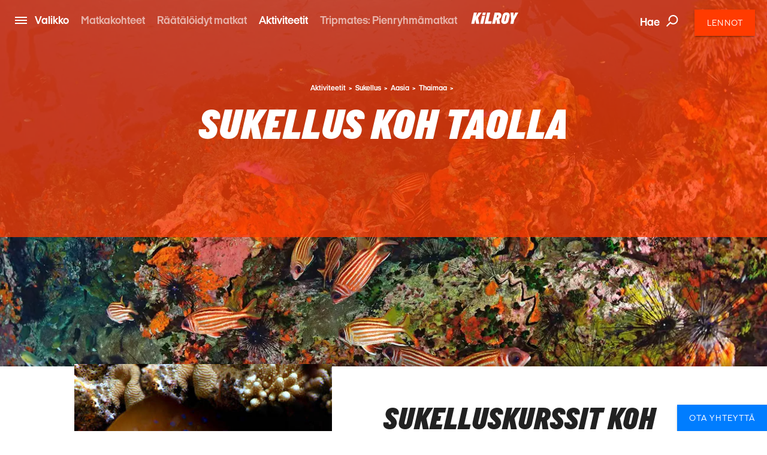

--- FILE ---
content_type: text/html; charset=utf-8
request_url: https://www.kilroy.fi/aktiviteetit/sukellus/aasia/thaimaa/koh-tao
body_size: 35662
content:
<!DOCTYPE html>
<html lang="fi-FI" data-shorthand-lang="fi" data-market="kilroy-fi">
<head>
    <!--Favicon-->
    <link rel="apple-touch-icon" sizes="180x180" href="/images/apple-touch-icon.png">
    <link rel="icon" type="image/png" sizes="32x32" href="/images/favicon-32x32.png">
    <link rel="icon" type="image/png" sizes="16x16" href="/images/favicon-16x16.png">

    <link rel="mask-icon" href="/images/safari-pinned-tab.svg" color="#5bbad5">
    <meta name="theme-color" content="#ffffff">

    <meta charset="utf-8">
    <meta http-equiv="X-UA-Compatible" content="IE=edge">




    <title>Sukellus Koh Taolla - KILROY</title>
    <meta name="viewport" content="width=device-width, initial-scale=1">
    <meta name="format-detection" content="telephone=no">

<meta name="robots" content="INDEX, FOLLOW" />
    <link rel="canonical" href="https://www.kilroy.fi/aktiviteetit/sukellus/aasia/thaimaa/koh-tao" />
    <link rel="alternate" hreflang="fi-fi" href="https://www.kilroy.fi/aktiviteetit/sukellus/aasia/thaimaa/koh-tao" />
    <meta name="title" content="Sukellus Koh Taolla - KILROY" />
    <meta name="description" content="Sukellus Koh Taolla avaa matkakokemukseesi aivan uusia ulottuvuuksia. L&#xE4;hde ja suorita sukelluksen peruskurssi tai jos olet jo kokenut sukeltaja hyp&#xE4;&#xE4; veteen fun diving -retkille. Vaihtoehtoja l&#xF6;ytyy, joten sen kuin vain Koh Taon sukellusmatkaa suunnittelemaan!" />

    
        <script id="CookieConsent" src="https://policy.app.cookieinformation.com/uc.js" data-culture="fi" type="text/javascript"></script>

    




    <meta property="og:title" content="Sukellus Koh Taolla - KILROY" />
    <meta property="og:type" content="website" />
    <meta property="og:url" content="https://www.kilroy.fi/aktiviteetit/sukellus/aasia/thaimaa/koh-tao" />
    <meta property="og:image" content="https://www.kilroy.fi/media/19233/diving-thailand-koh-tao-beautiful-coral.jpg?quality=75&amp;width=600&amp;height=315&amp;rmode=crop&amp;rxy=0.5,0.5" />
    <meta property="og:description" content="Sukellus Koh Taolla avaa matkakokemukseesi aivan uusia ulottuvuuksia. L&#xE4;hde ja suorita sukelluksen peruskurssi tai jos olet jo kokenut sukeltaja hyp&#xE4;&#xE4; veteen fun diving -retkille. Vaihtoehtoja l&#xF6;ytyy, joten sen kuin vain Koh Taon sukellusmatkaa suunnittelemaan!" />
    <meta property="og:datePublished" content="2018-03-16" />


    <script
        src="https://www.google.com/recaptcha/api.js?render="></script>

    

            <script type="text/javascript">
                window.dataLayer = window.dataLayer || [];
                window.dataLayer.push({
                    "siteSection": "Travel",
                    "documentType": "kilroyActivityItem"
                });
            </script>
        <!-- Google Tag Manager - Server-side tracking -->
        <script>
            !function(){"use strict";function l(e){for(var t=e,r=0,n=document.cookie.split(";");
            r<n.length;r++){var o=n[r].split("=");if(o[0].trim()===t)return o[1]}}
            function s(e){return localStorage.getItem(e)}
            function u(e){return window[e]}
            function A(e,t){e=document.querySelector(e);
            return t?null==e?void 0:e.getAttribute(t):null==e?void 0:e.textContent}
            var e=window,t=document,r="script",n="dataLayer",o="https://ssk.kilroy.fi",
            a="https://load.ssk.kilroy.fi",i="hszlrtjof",c="e36tbzx=DwtXMyYhVzgxLV42KFpcBVtdREVUCBRODQYGBh0VVBUP",
            g="stapeUserId",v="",E="",d=!1;
            try{var d=!!g&&(m=navigator.userAgent,
            !!(m=new RegExp("Version/([0-9._]+)(.*Mobile)?.*Safari.*").exec(m)))
            &&16.4<=parseFloat(m[1]),f="stapeUserId"===g,
            I=d&&!f?function(e,t,r){void 0===t&&(t="");
            var n={cookie:l,localStorage:s,jsVariable:u,cssSelector:A},
            t=Array.isArray(t)?t:[t];if(e&&n[e])
            for(var o=n[e],a=0,i=t;a<i.length;a++)
            {var c=i[a],c=r?o(c,r):o(c);if(c)return c}
            else console.warn("invalid uid source",e)}
            (g,v,E):void 0;d=d&&(!!I||f)}
            catch(e){console.error(e)}
            var m=e,g=(m[n]=m[n]||[],m[n].push({"gtm.start":(new Date).getTime(),event:"gtm.js"}),
            t.getElementsByTagName(r)[0]),
            v=I?"&bi="+encodeURIComponent(I):"",E=t.createElement(r),
            f=(d&&(i=8<i.length?i.replace(/([a-z]{8}$)/,"kp$1"):"kp"+i),!d&&a?a:o);
            E.async=!0,E.src=f+"/"+i+".js?"+c+v,null!=(e=g.parentNode)&&e.insertBefore(E,g)}();
        </script>
        <!-- End Google Tag Manager -->

    <link title="scripts" rel="stylesheet" href="/css/scripts.min.css?v=eJdcRt1sDxkDeWgwfqRca-5ciZ87O0zT7GXIG84DvdY">
    <link rel="stylesheet" href="/css/styles.min.css?v=BkwijI01AqwDhEDZ6H8VlsSVei91hVOoiXHc91cyZso">

    <!-- TikTok Pixel Code Start --> 
    <script> 
        !function (w, d, t) { 
        w.TiktokAnalyticsObject=t;var ttq=w[t]=w[t]||[];
        ttq.methods=["page","track","identify","instances","debug","on","off","once","ready","alias","group","enableCookie","disableCookie","holdConsent","revokeConsent","grantConsent"],
        ttq.setAndDefer=function(t,e){t[e]=function(){
        t.push([e].concat(Array.prototype.slice.call(arguments,0)))}};
        for(var i=0;i<ttq.methods.length;i++)ttq.setAndDefer(ttq,ttq.methods[i]);
        ttq.instance=function(t){for( var e=ttq._i[t]||[],n=0;n<ttq.methods.length;n++)
        ttq.setAndDefer(e,ttq.methods[n]);return e},
        ttq.load=function(e,n){var r="https://analytics.tiktok.com/i18n/pixel/events.js",
        o=n&&n.partner;ttq._i=ttq._i||{},ttq._i[e]=[],ttq._i[e]._u=r,ttq._t=ttq._t||{},
        ttq._t[e]=+new Date,ttq._o=ttq._o||{},ttq._o[e]=n||{};
        n=document.createElement("script") ;n.type="text/javascript",n.async=!0,n.src=r+"?sdkid="+e+"&lib="+t;
        e=document.getElementsByTagName("script")[0];e.parentNode.insertBefore(n,e)}; 
        ttq.load('D40AHG3C77U816ESAVS0'); ttq.page(); }(window, document, 'ttq'); 
    </script> 
    <!-- TikTok Pixel Code End -->
</head>

<body data-template="kilroyActivityItem" data-node-id="26856">
    

        <noscript><iframe src="https://ssk.kilroy.fi/ns.html?id=GTM-N4H45DJ4" height="0" width="0" style="display:none;visibility:hidden"></iframe></noscript>

    

    

    <app id="app" 
        all-translations="{&quot;Kilroy.Activities&quot;:&quot;aktiviteetteja&quot;,&quot;Kilroy.Activities.DidntFindWhatYouWereLookingForHeader&quot;:&quot;Etk&#xF6; l&#xF6;yt&#xE4;nyt etsim&#xE4;&#xE4;si?&quot;,&quot;Kilroy.Activities.Item.CardSliderSectionAllIncludedActivitiesHeader&quot;:&quot;Lis&#xE4;&#xE4; samantyyppisi&#xE4; aktiviteetteja&quot;,&quot;Kilroy.Activities.MostPopularActivitiesHeadline&quot;:&quot;Suosittelemme&quot;,&quot;Kilroy.Activities.PromotedActivities&quot;:&quot;Tutustu tarkemmin&quot;,&quot;Kilroy.Activities.PromotedSubDestinationActivities&quot;:&quot;Kohdevaihtoehdot&quot;,&quot;Kilroy.Activities.ViewAllActivities&quot;:&quot;Kaikki aktiviteetit&quot;,&quot;Kilroy.ActivityFilter&quot;:&quot;Suodata haku&quot;,&quot;Kilroy.ActivityFilter.Activities&quot;:&quot;aktiviteettia&quot;,&quot;Kilroy.ActivityFilter.Activity&quot;:&quot;aktiviteetin&quot;,&quot;Kilroy.ActivityFilter.ActivityAnythingElsePlaceholderInput&quot;:&quot;Jotakin muuta, mit&#xE4; haluaisit tehd&#xE4;?&quot;,&quot;Kilroy.ActivityFilter.ActivityHeadlineLabel&quot;:&quot;Aktiviteetti&quot;,&quot;Kilroy.ActivityFilter.ActivityPlaceholderInput&quot;:&quot;Mit&#xE4; haluat tehd&#xE4; reissussa?&quot;,&quot;Kilroy.ActivityFilter.ApplyFilters&quot;:&quot;Rajaa ja suodata&quot;,&quot;Kilroy.ActivityFilter.CalendarHeadlineLabel&quot;:&quot;Kalenteri&quot;,&quot;Kilroy.ActivityFilter.CalendarPlaceholderInput&quot;:&quot;Milloin haluat l&#xE4;hte&#xE4; reissuun?&quot;,&quot;Kilroy.ActivityFilter.CalendarSelectMonth&quot;:&quot;Valitse kuukausi&quot;,&quot;Kilroy.ActivityFilter.CalendarWantToAddAnotherMonthPlaceholderInput&quot;:&quot;Haluatko lis&#xE4;t&#xE4; toisen kuukauden?&quot;,&quot;Kilroy.ActivityFilter.DestinationAddMorePlaceholderInput&quot;:&quot;Lis&#xE4;&#xE4; matkakohteita?&quot;,&quot;Kilroy.ActivityFilter.DestinationHeadlineLabel&quot;:&quot;Matkakohde&quot;,&quot;Kilroy.ActivityFilter.DestinationPlaceholderInput&quot;:&quot;Minne haluat matkata?&quot;,&quot;Kilroy.ActivityFilter.DestinationSearchForPlaceholderInput&quot;:&quot;Selaa kaupunkeja, maita tai alueita&quot;,&quot;Kilroy.ActivityFilter.DurationHeadlineLabel&quot;:&quot;Kesto&quot;,&quot;Kilroy.ActivityFilter.DurationPlaceholderInput&quot;:&quot;Reissun pituus?&quot;,&quot;Kilroy.ActivityFilter.Filters&quot;:&quot;Suodatin&quot;,&quot;Kilroy.ActivityFilter.PriceHeadlineLabel&quot;:&quot;Hinta&quot;,&quot;Kilroy.ActivityFilter.PricePlaceholderInput&quot;:&quot;Sinun budjettisi?&quot;,&quot;Kilroy.ActivityFilter.ResetAllFilters&quot;:&quot;Nollaa valinnat&quot;,&quot;Kilroy.ActivityFilter.SortBy&quot;:&quot;Lajittele&quot;,&quot;Kilroy.ActivityFilter.SortedBy&quot;:&quot;lajiteltu&quot;,&quot;Kilroy.ActivityFilter.Sorting&quot;:&quot;Lajittelu&quot;,&quot;Kilroy.ActivityFilter.Sorting.DurationLongestFirst&quot;:&quot;Kesto (pisin ensin)&quot;,&quot;Kilroy.ActivityFilter.Sorting.DurationShortestFirst&quot;:&quot;Kesto (lyhyin ensin)&quot;,&quot;Kilroy.ActivityFilter.Sorting.MostPopular&quot;:&quot;Suosituin&quot;,&quot;Kilroy.ActivityFilter.Sorting.NameAtoZ&quot;:&quot;A - &#xD6;&quot;,&quot;Kilroy.ActivityFilter.Sorting.PriceHighToLow&quot;:&quot;Hinta (kalleimmasta edullisimpaan)&quot;,&quot;Kilroy.ActivityFilter.Sorting.PriceLowToHigh&quot;:&quot;Hinta (edullisimmasta kalleimpaan)&quot;,&quot;Kilroy.ActivityFilter.ViewMoreActivities&quot;:&quot;Lis&#xE4;&#xE4; aktiviteetteja&quot;,&quot;Kilroy.ActivityFilter.WeFound&quot;:&quot;Tulokset&quot;,&quot;Kilroy.BookingFlow&quot;:&quot;Varaus&quot;,&quot;Kilroy.BookingFlow.ButtonBook&quot;:&quot;Book&quot;,&quot;Kilroy.BookingFlow.ButtonNextStep&quot;:&quot;Next&quot;,&quot;Kilroy.BookingFlow.ButtonRequest&quot;:&quot;Request &quot;,&quot;Kilroy.BookingFlow.ExtraServicesForm&quot;:&quot;Extras&quot;,&quot;Kilroy.BookingFlow.ExtraServicesForm.CheckboxIWantToBeContacted&quot;:&quot;I want to be contacted&quot;,&quot;Kilroy.BookingFlow.ExtraServicesForm.CheckboxIWantToBeCovered&quot;:&quot;I want to be covered&quot;,&quot;Kilroy.BookingFlow.ExtraServicesForm.HeaderCancellationCommentText&quot;:&quot;Comments&quot;,&quot;Kilroy.BookingFlow.ExtraServicesForm.HeaderCancellationProtection&quot;:&quot;Cancellation protection&quot;,&quot;Kilroy.BookingFlow.ExtraServicesForm.HeaderCancellationProtectionPerPerson&quot;:&quot;(Per person) &quot;,&quot;Kilroy.BookingFlow.ExtraServicesForm.HeaderComments&quot;:&quot;Comments&quot;,&quot;Kilroy.BookingFlow.ExtraServicesForm.HeaderFlightsAndActivities&quot;:&quot;Flights and activities&quot;,&quot;Kilroy.BookingFlow.ExtraServicesForm.LinkTextReadMoreAboutTheCoverHere&quot;:&quot;Read about the coverage here &quot;,&quot;Kilroy.BookingFlow.ExtraServicesForm.PlaceholderComments&quot;:&quot;How can we help you?&quot;,&quot;Kilroy.BookingFlow.Female&quot;:&quot;Female &quot;,&quot;Kilroy.BookingFlow.From&quot;:&quot;From&quot;,&quot;Kilroy.BookingFlow.Header&quot;:&quot;Your Booking &quot;,&quot;Kilroy.BookingFlow.InfoWidget&quot;:&quot;Information&quot;,&quot;Kilroy.BookingFlow.InfoWidget.Accommodation&quot;:&quot;Accommodation&quot;,&quot;Kilroy.BookingFlow.InfoWidget.Departure&quot;:&quot;Departure:&quot;,&quot;Kilroy.BookingFlow.InfoWidget.Duration&quot;:&quot;Duration: &quot;,&quot;Kilroy.BookingFlow.InfoWidget.EndCity&quot;:&quot;Ends in:&quot;,&quot;Kilroy.BookingFlow.InfoWidget.StartCity&quot;:&quot;Starts in:&quot;,&quot;Kilroy.BookingFlow.InfoWidget.Travellers&quot;:&quot;No. of travellers:&quot;,&quot;Kilroy.BookingFlow.LabelAccommodation&quot;:&quot;Accommodation&quot;,&quot;Kilroy.BookingFlow.LabelCabinType&quot;:&quot;Cabin type&quot;,&quot;Kilroy.BookingFlow.LabelCabinTypeName&quot;:&quot;Name&quot;,&quot;Kilroy.BookingFlow.LabelDepartureDates&quot;:&quot;Dates&quot;,&quot;Kilroy.BookingFlow.LabelDuration&quot;:&quot;Duration&quot;,&quot;Kilroy.BookingFlow.LabelNumberOfParticipants&quot;:&quot;Number of travellers&quot;,&quot;Kilroy.BookingFlow.LabelPassengerType&quot;:&quot;Passenger types&quot;,&quot;Kilroy.BookingFlow.LabelPassengerTypeName&quot;:&quot;Name&quot;,&quot;Kilroy.BookingFlow.LabelProduct&quot;:&quot;Product&quot;,&quot;Kilroy.BookingFlow.LabelsNavigator.NameLabel&quot;:&quot;Variant&quot;,&quot;Kilroy.BookingFlow.LabelsNavigator.NameLabel.&quot;:&quot;Name&quot;,&quot;Kilroy.BookingFlow.LabelsNavigator.NameLabel.ArrivalTransfer&quot;:&quot;Arrival transfer&quot;,&quot;Kilroy.BookingFlow.LabelsNavigator.NameLabel.Duration&quot;:&quot;Duration &quot;,&quot;Kilroy.BookingFlow.LabelsNavigator.NameLabel.DurationandTransport&quot;:&quot;Duration&quot;,&quot;Kilroy.BookingFlow.LabelsNavigator.NameLabel.RoomType&quot;:&quot;Room type&quot;,&quot;Kilroy.BookingFlow.LabelsNavigator.NameLabel.Tour&quot;:&quot;Tour &quot;,&quot;Kilroy.BookingFlow.LabelsNavigator.NameLabel.Validityofthepass&quot;:&quot;Validity&quot;,&quot;Kilroy.BookingFlow.LabelsNavigator.TypeLabel&quot;:&quot;Variant&quot;,&quot;Kilroy.BookingFlow.LabelsNavigator.TypeLabel.&quot;:&quot;Product&quot;,&quot;Kilroy.BookingFlow.LabelsNavigator.TypeLabel.3DayBestOfBaliArrivalPackage&quot;:&quot;Product&quot;,&quot;Kilroy.BookingFlow.LabelsNavigator.TypeLabel.Accommodation&quot;:&quot;Accommodation&quot;,&quot;Kilroy.BookingFlow.LabelsNavigator.TypeLabel.AccommodationandTypeofClass&quot;:&quot;Accommodation and type of class&quot;,&quot;Kilroy.BookingFlow.LabelsNavigator.TypeLabel.AccommodationType&quot;:&quot;Accommodation&quot;,&quot;Kilroy.BookingFlow.LabelsNavigator.TypeLabel.CabinType&quot;:&quot;Accommodation type&quot;,&quot;Kilroy.BookingFlow.LabelsNavigator.TypeLabel.Pass&quot;:&quot;Type&quot;,&quot;Kilroy.BookingFlow.LabelsNavigator.TypeLabel.PassengerType&quot;:&quot;Passenger type&quot;,&quot;Kilroy.BookingFlow.LabelsNavigator.TypeLabel.SurfandStay&quot;:&quot;Accommodation&quot;,&quot;Kilroy.BookingFlow.LabelsNavigator.TypeLabel.SurfLessons&quot;:&quot;Surf lessons&quot;,&quot;Kilroy.BookingFlow.LabelsNavigator.TypeLabel.Trainpass&quot;:&quot;Travel class&quot;,&quot;Kilroy.BookingFlow.LabelsNavigator.TypeLabel.Transfer&quot;:&quot;Product&quot;,&quot;Kilroy.BookingFlow.LabelsNavigator.TypeLabel.Travelclass&quot;:&quot;Travel class&quot;,&quot;Kilroy.BookingFlow.LabelTourType&quot;:&quot;Tour Type&quot;,&quot;Kilroy.BookingFlow.LabelType&quot;:&quot;Type&quot;,&quot;Kilroy.BookingFlow.Male&quot;:&quot;Male&quot;,&quot;Kilroy.BookingFlow.PaymentForm.Header&quot;:&quot;Billing information &quot;,&quot;Kilroy.BookingFlow.PaymentForm.HeaderComment&quot;:&quot;Comment &quot;,&quot;Kilroy.BookingFlow.PaymentForm.HeaderTermsAndConditions&quot;:&quot;Terms &amp; conditions &quot;,&quot;Kilroy.BookingFlow.PaymentForm.IAgreeTermsAndConditions&quot;:&quot;I agree to the terms &amp; conditions&quot;,&quot;Kilroy.BookingFlow.PaymentForm.LabelSameAsTraveller&quot;:&quot;Same as traveller &quot;,&quot;Kilroy.BookingFlow.PaymentForm.LinkTextTermsAndConditions&quot;:&quot;Terms &amp; conditons &quot;,&quot;Kilroy.BookingFlow.PaymentForm.Or&quot;:&quot;or... &quot;,&quot;Kilroy.BookingFlow.PaymentForm.PlaceholderComments&quot;:&quot;How can we help you?&quot;,&quot;Kilroy.BookingFlow.PaymentForm.PlaceholderSameAsTraveller&quot;:&quot;Participant &quot;,&quot;Kilroy.BookingFlow.PlaceholderAccommodation&quot;:&quot;Type of accommodation&quot;,&quot;Kilroy.BookingFlow.PlaceholderCabinType&quot;:&quot;What type of cabin?&quot;,&quot;Kilroy.BookingFlow.PlaceholderCabinTypeName&quot;:&quot;What cabin? &quot;,&quot;Kilroy.BookingFlow.PlaceholderDepartureDates&quot;:&quot;Please select date&quot;,&quot;Kilroy.BookingFlow.PlaceholderDuration&quot;:&quot;How long?&quot;,&quot;Kilroy.BookingFlow.PlaceholderNumberOfParticipants&quot;:&quot;Participants&quot;,&quot;Kilroy.BookingFlow.PlaceholderPassengerType&quot;:&quot;Who? &quot;,&quot;Kilroy.BookingFlow.PlaceholderPassengerTypeName&quot;:&quot;Who?&quot;,&quot;Kilroy.BookingFlow.PlaceholderProduct&quot;:&quot;Please pick an option&quot;,&quot;Kilroy.BookingFlow.PlaceholdersNavigator.NamePlaceholder.&quot;:&quot;Name&quot;,&quot;Kilroy.BookingFlow.PlaceholdersNavigator.NamePlaceholder.Duration&quot;:&quot;Duration &quot;,&quot;Kilroy.BookingFlow.PlaceholdersNavigator.NamePlaceholder.DurationandTransport&quot;:&quot;How long?&quot;,&quot;Kilroy.BookingFlow.PlaceholdersNavigator.NamePlaceholder.Tour&quot;:&quot;Tour &quot;,&quot;Kilroy.BookingFlow.PlaceholdersNavigator.NamePlaceholder.Validityofthepass&quot;:&quot;Validity&quot;,&quot;Kilroy.BookingFlow.PlaceholdersNavigator.TypePlaceholder&quot;:&quot;Type&quot;,&quot;Kilroy.BookingFlow.PlaceholdersNavigator.TypePlaceholder.&quot;:&quot;Type&quot;,&quot;Kilroy.BookingFlow.PlaceholdersNavigator.TypePlaceholder.Accommodation&quot;:&quot;Accommodation&quot;,&quot;Kilroy.BookingFlow.PlaceholdersNavigator.TypePlaceholder.AccommodationandTypeofClass&quot;:&quot;Select accommodation and type of class&quot;,&quot;Kilroy.BookingFlow.PlaceholdersNavigator.TypePlaceholder.AccommodationType&quot;:&quot;Accommodation Type &quot;,&quot;Kilroy.BookingFlow.PlaceholdersNavigator.TypePlaceholder.CabinType&quot;:&quot;Accommodation type&quot;,&quot;Kilroy.BookingFlow.PlaceholdersNavigator.TypePlaceholder.PassengerType&quot;:&quot;Passenger type&quot;,&quot;Kilroy.BookingFlow.PlaceholdersNavigator.TypePlaceholder.SurfandStay&quot;:&quot;Accommodation type?&quot;,&quot;Kilroy.BookingFlow.PlaceholdersNavigator.TypePlaceholder.Travelclass&quot;:&quot;Travel class&quot;,&quot;Kilroy.BookingFlow.PlaceholderTourType&quot;:&quot;What tour?&quot;,&quot;Kilroy.BookingFlow.PlaceholderType&quot;:&quot;Please pick an option&quot;,&quot;Kilroy.BookingFlow.PriceExcludingTickets&quot;:&quot;(pp based on 2 people traveling together - excluding flights and service charge)&quot;,&quot;Kilroy.BookingFlow.PricePerPerson&quot;:&quot;From&quot;,&quot;Kilroy.BookingFlow.RedirectButton&quot;:&quot;Back&quot;,&quot;Kilroy.BookingFlow.RequestSentOverlay.Header&quot;:&quot;Request Sent! &quot;,&quot;Kilroy.BookingFlow.RequestSentOverlay.ReturnLinkText&quot;:&quot;Go back to product page&quot;,&quot;Kilroy.BookingFlow.RequestSentOverlay.TextLine1&quot;:&quot;We are processing your request. &quot;,&quot;Kilroy.BookingFlow.RequestSentOverlay.TextLine2&quot;:&quot;You will soon receive a confirmation mail.&quot;,&quot;Kilroy.BookingFlow.RequiredInputError&quot;:&quot;This must be filled in&quot;,&quot;Kilroy.BookingFlow.Step&quot;:&quot;Step&quot;,&quot;Kilroy.BookingFlow.Steps.Dates.Name&quot;:&quot;Date&quot;,&quot;Kilroy.BookingFlow.Steps.Dates.Text&quot;:&quot;If you can&#x27;t find a date that fits your needs, please get in touch so we can advice on alternative tours&quot;,&quot;Kilroy.BookingFlow.Steps.ExtraServices.Name&quot;:&quot;Extra services&quot;,&quot;Kilroy.BookingFlow.Steps.ExtraServices.Text&quot;:&quot;Extra Services&quot;,&quot;Kilroy.BookingFlow.Steps.ExtraServices.TextCancellationProtection&quot;:&quot;We strongly recommend that you purchase a cancellation insurance in case you don&#x27;t have one already.&quot;,&quot;Kilroy.BookingFlow.Steps.ExtraServices.TextFlightsActivities&quot;:&quot;We can also help you find cheap flight tickets and other activities for your trip.&quot;,&quot;Kilroy.BookingFlow.Steps.InitialInfo.Name&quot;:&quot;Initial info&quot;,&quot;Kilroy.BookingFlow.Steps.InitialInfo.Text&quot;:&quot;Please make your choices below, click NEXT to see available dates&quot;,&quot;Kilroy.BookingFlow.Steps.Payment&quot;:&quot;Payment&quot;,&quot;Kilroy.BookingFlow.Steps.Payment.Name&quot;:&quot;Payment&quot;,&quot;Kilroy.BookingFlow.Steps.Payment.Text&quot;:&quot;Payment&quot;,&quot;Kilroy.BookingFlow.Steps.Payment.TextTermsAndConditions&quot;:&quot;Your booking is complete when we have confirmed by email. Make sure to read&quot;,&quot;Kilroy.BookingFlow.Steps.PaymentPersonalInformation.Name&quot;:&quot;Personal info &quot;,&quot;Kilroy.BookingFlow.Steps.PaymentPersonalInformation.Text&quot;:&quot;Personal info &quot;,&quot;Kilroy.BookingFlow.Steps.PersonalInformation.Name&quot;:&quot;Personal Information&quot;,&quot;Kilroy.BookingFlow.Steps.PersonalInformation.Text&quot;:&quot;Fill out the following fields so we can complete your booking.&quot;,&quot;Kilroy.BookingFlow.SuccessOverlay.Header&quot;:&quot;Done! Booking complete.&quot;,&quot;Kilroy.BookingFlow.SuccessOverlay.TextLine1&quot;:&quot;We are processing your booking and payment. Booking will be confirmed when we have checked availability. Please do not book flights until we have confirmed availability.&quot;,&quot;Kilroy.BookingFlow.SuccessOverlay.TextLine2&quot;:&quot;You will soon receive a confirmation email. &quot;,&quot;Kilroy.BookingFlow.SuccessOverlay.TimeBeforeDeparture&quot;:&quot;Time before departure&quot;,&quot;Kilroy.BookingFlow.To&quot;:&quot;to&quot;,&quot;Kilroy.BookingFlow.TravellerForm.BookingContactPerson&quot;:&quot;Contact person for this booking&quot;,&quot;Kilroy.BookingFlow.TravellerForm.ButtonChangeNumberOfTravellers&quot;:&quot;Change number of travellers ustajien m&#xE4;&#xE4;r&#xE4;&#xE4;&quot;,&quot;Kilroy.BookingFlow.TravellerForm.HeaderTraveller&quot;:&quot;Traveller&quot;,&quot;Kilroy.BookingFlow.TravellerForm.LabelAddress&quot;:&quot;Street&quot;,&quot;Kilroy.BookingFlow.TravellerForm.LabelBirthday&quot;:&quot;Date of birth&quot;,&quot;Kilroy.BookingFlow.TravellerForm.LabelCity&quot;:&quot;City&quot;,&quot;Kilroy.BookingFlow.TravellerForm.LabelCountry&quot;:&quot;Country&quot;,&quot;Kilroy.BookingFlow.TravellerForm.LabelEmail&quot;:&quot;E-mail &quot;,&quot;Kilroy.BookingFlow.TravellerForm.LabelFirstName&quot;:&quot;First Name&quot;,&quot;Kilroy.BookingFlow.TravellerForm.LabelGender&quot;:&quot;Gender&quot;,&quot;Kilroy.BookingFlow.TravellerForm.LabelLastName&quot;:&quot;Last Name (as in passport)&quot;,&quot;Kilroy.BookingFlow.TravellerForm.LabelNationality&quot;:&quot;Nationality &quot;,&quot;Kilroy.BookingFlow.TravellerForm.LabelPhoneNumber&quot;:&quot;Phone Number&quot;,&quot;Kilroy.BookingFlow.TravellerForm.LabelZipCode&quot;:&quot;Postal Code&quot;,&quot;Kilroy.BookingFlow.TravellerForm.PlaceholderAddress&quot;:&quot;Street&quot;,&quot;Kilroy.BookingFlow.TravellerForm.PlaceholderBirthday&quot;:&quot;DD/MM/YYYY &quot;,&quot;Kilroy.BookingFlow.TravellerForm.PlaceholderCity&quot;:&quot;City&quot;,&quot;Kilroy.BookingFlow.TravellerForm.PlaceholderCountry&quot;:&quot;Country&quot;,&quot;Kilroy.BookingFlow.TravellerForm.PlaceholderEmail&quot;:&quot;E-mail&quot;,&quot;Kilroy.BookingFlow.TravellerForm.PlaceholderFirstName&quot;:&quot;First Name (as in passport)&quot;,&quot;Kilroy.BookingFlow.TravellerForm.PlaceholderGender&quot;:&quot;Select Gender&quot;,&quot;Kilroy.BookingFlow.TravellerForm.PlaceholderLastName&quot;:&quot;Last Name (as in passport)&quot;,&quot;Kilroy.BookingFlow.TravellerForm.PlaceholderNationality&quot;:&quot;Nationality&quot;,&quot;Kilroy.BookingFlow.TravellerForm.PlaceholderPhoneNumber&quot;:&quot;Phone Number&quot;,&quot;Kilroy.BookingFlow.TravellerForm.PlaceholderZipCode&quot;:&quot;Postal code&quot;,&quot;Kilroy.BookingFlow.ValidationThisMustBeFilled&quot;:&quot;This must be filled &quot;,&quot;Kilroy.CarRental&quot;:&quot;Autonvuokraus&quot;,&quot;Kilroy.CarRental.AgeOfYoungestDriverLabel&quot;:&quot;Nuorimman kuskin ik&#xE4;&quot;,&quot;Kilroy.CarRental.AgeOfYoungestDriverPlaceholderInput&quot;:&quot;Ik&#xE4;?&quot;,&quot;Kilroy.CarRental.ConditionsLabel&quot;:&quot;Matkaehdot&quot;,&quot;Kilroy.CarRental.ConditionsText&quot;:&quot;Mik&#xE4;&#xE4;n ei voita road trippailun vapautta ja loputonta seikkailujen mahdollisuutta! T&#xE4;yt&#xE4; tiedot alle, niin voimme ehdottaa vuokra-autoa toiveidesi mukaisesti!&quot;,&quot;Kilroy.CarRental.DriverYearsOldInputLabel&quot;:&quot;vuotta&quot;,&quot;Kilroy.CarRental.DropOffAtADifferentLocationLabel&quot;:&quot;Palautus eri paikkaan&quot;,&quot;Kilroy.CarRental.DropOffAtADifferentLocationPlaceholderInput&quot;:&quot;Minne?&quot;,&quot;Kilroy.CarRental.DropOffDateLabel&quot;:&quot;Palautusp&#xE4;iv&#xE4;&quot;,&quot;Kilroy.CarRental.DropOffDatePlaceholderInput&quot;:&quot;Milloin palaat?&quot;,&quot;Kilroy.CarRental.DropOffTimeLabel&quot;:&quot;Palautusaika&quot;,&quot;Kilroy.CarRental.DropOffTimePlaceholderInput&quot;:&quot;Kuinka my&#xF6;h&#xE4;&#xE4;n?&quot;,&quot;Kilroy.CarRental.PickUpDateLabel&quot;:&quot;Noutop&#xE4;iv&#xE4;m&#xE4;&#xE4;r&#xE4;&quot;,&quot;Kilroy.CarRental.PickUpDatePlaceholderInput&quot;:&quot;Mille ajalle haluat auton k&#xE4;ytt&#xF6;&#xF6;si?&quot;,&quot;Kilroy.CarRental.PickUpLocationLabel&quot;:&quot;Noutopaikka&quot;,&quot;Kilroy.CarRental.PickUpLocationPlaceholderInput&quot;:&quot;Mist&#xE4; kaupungista?&quot;,&quot;Kilroy.CarRental.PickUpTimeLabel&quot;:&quot;Noutoaika&quot;,&quot;Kilroy.CarRental.PickUpTimePlaceholderInput&quot;:&quot;Kuinka aikaisin?&quot;,&quot;Kilroy.CarRental.SearchForCarButton&quot;:&quot;Etsi autoja&quot;,&quot;Kilroy.ChangeTicketForm.NewDateError&quot;:&quot;Error. Please check input.&quot;,&quot;Kilroy.ContactSlider&quot;:&quot;Ota yhteytt&#xE4;&quot;,&quot;Kilroy.ContactSlider.BookAMeeting&quot;:&quot;Varaa suunnitteluaika&quot;,&quot;Kilroy.ContactSlider.BookAMeeting.ButtonText.Education&quot;:&quot;Varaa tapaamisaika&quot;,&quot;Kilroy.ContactSlider.BookAMeeting.ButtonText.Groups&quot;:&quot;Varaa tapaamisaika&quot;,&quot;Kilroy.ContactSlider.BookAMeeting.ButtonText.Travel&quot;:&quot;Varaa suunnitteluaika&quot;,&quot;Kilroy.ContactSlider.BookAMeeting.H1Headline&quot;:&quot;Aihe:&quot;,&quot;Kilroy.ContactSlider.BookAMeeting.H1Headline.Education&quot;:&quot;Varaa tapaamisaika&quot;,&quot;Kilroy.ContactSlider.BookAMeeting.H1Headline.Groups&quot;:&quot;Varaa tapaamisaika&quot;,&quot;Kilroy.ContactSlider.BookAMeeting.H1Headline.Travel&quot;:&quot;Varaa suunnitteluaika&quot;,&quot;Kilroy.ContactSlider.BookAMeeting.Header&quot;:&quot;Varaa tapaamisaika&quot;,&quot;Kilroy.ContactSlider.BookAMeeting.Header.Education&quot;:&quot;Opintoneuvonta&quot;,&quot;Kilroy.ContactSlider.BookAMeeting.Header.Groups&quot;:&quot;Aihe:&quot;,&quot;Kilroy.ContactSlider.BookAMeeting.Header.Travel&quot;:&quot;Matkasuunnittelu&quot;,&quot;Kilroy.ContactSlider.BookAMeeting.MeetingDateLabel&quot;:&quot;Toive tapaamisp&#xE4;iv&#xE4;m&#xE4;&#xE4;r&#xE4;ksi&quot;,&quot;Kilroy.ContactSlider.BookAMeeting.MeetingDateLabel.Education&quot;:&quot;Toive tapaamisp&#xE4;iv&#xE4;m&#xE4;&#xE4;r&#xE4;ksi&quot;,&quot;Kilroy.ContactSlider.BookAMeeting.MeetingDateLabel.Groups&quot;:&quot;Toive tapaamisp&#xE4;iv&#xE4;m&#xE4;&#xE4;r&#xE4;ksi&quot;,&quot;Kilroy.ContactSlider.BookAMeeting.MeetingDateLabel.Travel&quot;:&quot;Milloin tavataan?&quot;,&quot;Kilroy.ContactSlider.BookAMeeting.MeetingDatePlaceholderInput&quot;:&quot;P&#xE4;iv&#xE4; &amp; aika, jolloin haluat tulla tapaamiseen&quot;,&quot;Kilroy.ContactSlider.BookAMeeting.MeetingDatePlaceholderInput.Education&quot;:&quot;Milloin tavataan?&quot;,&quot;Kilroy.ContactSlider.BookAMeeting.MeetingDatePlaceholderInput.Groups&quot;:&quot;Milloin tavataan?&quot;,&quot;Kilroy.ContactSlider.BookAMeeting.MeetingDatePlaceholderInput.Travel&quot;:&quot;Toive tapaamisp&#xE4;iv&#xE4;m&#xE4;&#xE4;r&#xE4;ksi&quot;,&quot;Kilroy.ContactSlider.BookAMeeting.OfficeLabel&quot;:&quot;Toimisto&quot;,&quot;Kilroy.ContactSlider.BookAMeeting.OfficeLabel.Education&quot;:&quot;Toimisto&quot;,&quot;Kilroy.ContactSlider.BookAMeeting.OfficeLabel.Groups&quot;:&quot;Toimisto&quot;,&quot;Kilroy.ContactSlider.BookAMeeting.OfficeLabel.Travel&quot;:&quot;Miten tavataan?&quot;,&quot;Kilroy.ContactSlider.BookAMeeting.OfficePlaceholderInput.Education&quot;:&quot;Valitse toimisto&quot;,&quot;Kilroy.ContactSlider.BookAMeeting.OfficePlaceholderInput.Groups&quot;:&quot;Valitse toimisto&quot;,&quot;Kilroy.ContactSlider.BookAMeeting.OfficePlaceholderInput.Travel&quot;:&quot;Valitse tapaamismuoto&quot;,&quot;Kilroy.ContactSlider.BookAMeeting.PhoneLabel&quot;:&quot;Puhelin&quot;,&quot;Kilroy.ContactSlider.BookAMeeting.PhoneLabel.Education&quot;:&quot;Puhelin&quot;,&quot;Kilroy.ContactSlider.BookAMeeting.PhoneLabel.Groups&quot;:&quot;Puhelin&quot;,&quot;Kilroy.ContactSlider.BookAMeeting.PhoneLabel.Travel&quot;:&quot;Puhelin&quot;,&quot;Kilroy.ContactSlider.BookAMeeting.SectionText&quot;:&quot;Varaa maksuton tapaaminen &amp; aloita joko tulevan matkasi tai ulkomaan opintojesi suunnittelu.&quot;,&quot;Kilroy.ContactSlider.BookAMeeting.SectionText.Education&quot;:&quot;Varaa maksuton aika opintoneuvontaan &amp; aloita tulevaisuutesi suunnittelu opintoneuvojien kanssa. Huomaathan, ett&#xE4; voit varata ajan my&#xF6;s puhelinneuvontaan.&quot;,&quot;Kilroy.ContactSlider.BookAMeeting.SectionText.Groups&quot;:&quot;Varaa maksuton aika matkasuunnitteluun &amp; aloita ryhm&#xE4;matkan suunnittelu ammattilaisten tuella.&quot;,&quot;Kilroy.ContactSlider.BookAMeeting.SectionText.Travel&quot;:&quot;Kaipaatko vinkkej&#xE4; aktiviteetteihin ja reittisuunnitteluun? Varaa maksuton suunnitteluaika &amp; aloita seuraavan reissusi suunnittelu matka-asiantuntijoiden kanssa. Voit varata ajan tapaamiselle Turun tai Helsingin myym&#xE4;l&#xE4;&#xE4;mme, tai vaihtoehtoisesti voit pyyt&#xE4;&#xE4;, ett&#xE4; tapaaminen hoidetaan joko puhelimitse tai videopuhelun v&#xE4;lityksell&#xE4;.&quot;,&quot;Kilroy.ContactSlider.General.ChatButtonText&quot;:&quot;Chat&quot;,&quot;Kilroy.ContactSlider.General.ChatButtonTextActive&quot;:&quot;Chat (active)&quot;,&quot;Kilroy.ContactSlider.General.ContactButtonText&quot;:&quot;Ota yhteytt&#xE4;&quot;,&quot;Kilroy.ContactSlider.General.EmailConfirmationMessage&quot;:&quot;Saat pian vahvistuksen s&#xE4;hk&#xF6;postiosoitteeseen&quot;,&quot;Kilroy.ContactSlider.General.EmailLabel&quot;:&quot;S&#xE4;hk&#xF6;posti&quot;,&quot;Kilroy.ContactSlider.General.EmailPlaceholderInput&quot;:&quot;S&#xE4;hk&#xF6;postiosoitteesi&quot;,&quot;Kilroy.ContactSlider.General.FirstNameLabel&quot;:&quot;Etunimi&quot;,&quot;Kilroy.ContactSlider.General.FirstNamePlaceholderInput&quot;:&quot;Etunimi t&#xE4;h&#xE4;n&quot;,&quot;Kilroy.ContactSlider.General.GeneralCloseButtonLabelText&quot;:&quot;Sulje&quot;,&quot;Kilroy.ContactSlider.General.LastNameLabel&quot;:&quot;Sukunimi&quot;,&quot;Kilroy.ContactSlider.General.LastNamePlaceholderInput&quot;:&quot;Sukunimi t&#xE4;h&#xE4;n&quot;,&quot;Kilroy.ContactSlider.General.NextStepButtonText&quot;:&quot;Seuraava vaihe&quot;,&quot;Kilroy.ContactSlider.General.PhoneHelperText&quot;:&quot;Kirjoita viestikentt&#xE4;&#xE4;n, jos et toivo meilt&#xE4; soittoa.&quot;,&quot;Kilroy.ContactSlider.General.PhonePlaceholderInput&quot;:&quot;Puhelinnumero t&#xE4;h&#xE4;n&quot;,&quot;Kilroy.ContactSlider.General.SendYourMessageButtonText&quot;:&quot;L&#xE4;het&#xE4;&quot;,&quot;Kilroy.ContactSlider.General.YourMessageLabel&quot;:&quot;Viestisi&quot;,&quot;Kilroy.ContactSlider.General.YourMessageLabelEducation&quot;:&quot;Viestisi&quot;,&quot;Kilroy.ContactSlider.General.YourMessageLabelGroups&quot;:&quot;Viestisi&quot;,&quot;Kilroy.ContactSlider.General.YourMessageLabelTravels&quot;:&quot;Viestisi&quot;,&quot;Kilroy.ContactSlider.General.YourMessagePlaceholderInput&quot;:&quot;Kerro, milloin haluat l&#xE4;hte&#xE4; reissuun ja oletko l&#xE4;hd&#xF6;ss&#xE4; yksin, kaksin vai porukassa? Mink&#xE4;laisia el&#xE4;myksi&#xE4; haluat kokea reissussa?&quot;,&quot;Kilroy.ContactSlider.General.YourMessagePlaceholderInputEducation&quot;:&quot;Kerro, suunnitteletko vaihto-opintoja vai koko tutkinnon suorittamista ulkomailla? Milloin haluaisit aloittaa opintosi ulkomailla?&quot;,&quot;Kilroy.ContactSlider.General.YourMessagePlaceholderInputGroups&quot;:&quot;Kerrothan minne p&#xE4;in ryhm&#xE4;nne haluaisi matkustaa ja milloin? Kuinka monta henkil&#xF6;&#xE4; ryhm&#xE4;ss&#xE4;nne suurinpiirtein on ja mik&#xE4; on ryhm&#xE4;nne nimi (esim. oppilaitoksen, joukkueen tai yrityksen nimi)? Jos teill&#xE4; on toiveita matkaohjelman suhteen, sen voi my&#xF6;s kirjata t&#xE4;h&#xE4;n. Kerrothan my&#xF6;s miten toivot, ett&#xE4; olemme sinuun yhteydess&#xE4;? Voimme soitella, viestitell&#xE4; s&#xE4;hk&#xF6;postitse tai sopia tapaamisen videopuheluna tai paikanp&#xE4;&#xE4;lle toimistollemme.&quot;,&quot;Kilroy.ContactSlider.General.YourMessagePlaceholderInputTravels&quot;:&quot;Kerro, milloin haluat l&#xE4;hte&#xE4; reissuun ja oletko l&#xE4;hd&#xF6;ss&#xE4; yksin, kaksin vai porukassa? Mink&#xE4;laisia el&#xE4;myksi&#xE4; haluat kokea reissussa?&quot;,&quot;Kilroy.ContactSlider.GetAQuote&quot;:&quot;Tarjouspyynt&#xF6;&quot;,&quot;Kilroy.ContactSlider.GetAQuote.Basic.Header&quot;:&quot;T&#xE4;yt&#xE4; tiedot&quot;,&quot;Kilroy.ContactSlider.GetAQuote.ButtonText.Education&quot;:&quot;Pyyd&#xE4; tarjous&quot;,&quot;Kilroy.ContactSlider.GetAQuote.ButtonText.Groups&quot;:&quot;Pyyd&#xE4; tarjous&quot;,&quot;Kilroy.ContactSlider.GetAQuote.ButtonText.Travel&quot;:&quot;Pyyd&#xE4; tarjous&quot;,&quot;Kilroy.ContactSlider.GetAQuote.ContactPerson&quot;:&quot;Yhteyshenkil&#xF6;&quot;,&quot;Kilroy.ContactSlider.GetAQuote.ContactPerson.Header&quot;:&quot;Yhteystiedot&quot;,&quot;Kilroy.ContactSlider.GetAQuote.ExtraInformation&quot;:&quot;Lis&#xE4;tietoja&quot;,&quot;Kilroy.ContactSlider.GetAQuote.ExtraInformation.CommentsLabel&quot;:&quot;Lis&#xE4;tietoja&quot;,&quot;Kilroy.ContactSlider.GetAQuote.ExtraInformation.CommentsPlaceholderInput&quot;:&quot;Onko matkustusp&#xE4;iviss&#xE4;nne joustoa? Kuinka monta y&#xF6;t&#xE4; haluatte olla perill&#xE4;? Haluatteko y&#xF6;py&#xE4; hotellissa vai hostellissa? Mit&#xE4; haluatte tehd&#xE4; paikan p&#xE4;&#xE4;ll&#xE4;? Millaista apua kaipaat meilt&#xE4;?&quot;,&quot;Kilroy.ContactSlider.GetAQuote.ExtraInformation.Header&quot;:&quot;Lis&#xE4;tietoja&quot;,&quot;Kilroy.ContactSlider.GetAQuote.ExtraInformation.HowDidYouHearLabel&quot;:&quot;Kuinka kuulit meist&#xE4;?&quot;,&quot;Kilroy.ContactSlider.GetAQuote.ExtraInformation.HowDidYouHearPlaceholderInput&quot;:&quot;Valitse, kuinka kuulit meist&#xE4;?&quot;,&quot;Kilroy.ContactSlider.GetAQuote.ExtraInformation.WouldLikeToReceiveNewsAndOffersCheckbox&quot;:&quot;Haluan tilata uutiskirjeen.&quot;,&quot;Kilroy.ContactSlider.GetAQuote.GroupInformation&quot;:&quot;Tietoa ryhm&#xE4;st&#xE4;&quot;,&quot;Kilroy.ContactSlider.GetAQuote.GroupInformation.AddressLabel&quot;:&quot;Osoite&quot;,&quot;Kilroy.ContactSlider.GetAQuote.GroupInformation.AddressPlaceholderInput&quot;:&quot;Osoite&quot;,&quot;Kilroy.ContactSlider.GetAQuote.GroupInformation.CityLabel&quot;:&quot;Kaupunki&quot;,&quot;Kilroy.ContactSlider.GetAQuote.GroupInformation.CityPlaceholderInput&quot;:&quot;Kaupunki&quot;,&quot;Kilroy.ContactSlider.GetAQuote.GroupInformation.ClassOrGroupDesignationLabel&quot;:&quot;Ryhm&#xE4;n nimi&quot;,&quot;Kilroy.ContactSlider.GetAQuote.GroupInformation.ClassOrGroupDesignationPlaceholderInput&quot;:&quot;Ryhm&#xE4;n nimi&quot;,&quot;Kilroy.ContactSlider.GetAQuote.GroupInformation.Header&quot;:&quot;Ryhm&#xE4;n tiedot &quot;,&quot;Kilroy.ContactSlider.GetAQuote.GroupInformation.InstitutionNameLabel&quot;:&quot;Instituution nimi&quot;,&quot;Kilroy.ContactSlider.GetAQuote.GroupInformation.InstitutionNamePlaceholderInput&quot;:&quot;Instituution nimi&quot;,&quot;Kilroy.ContactSlider.GetAQuote.GroupInformation.ZipCodeLabel&quot;:&quot;Postinumero&quot;,&quot;Kilroy.ContactSlider.GetAQuote.GroupInformation.ZipCodePlaceholderInput&quot;:&quot;Postinumero&quot;,&quot;Kilroy.ContactSlider.GetAQuote.Header&quot;:&quot;Pyyd&#xE4; tarjous&quot;,&quot;Kilroy.ContactSlider.GetAQuote.NextStepButtonText&quot;:&quot;Next step&quot;,&quot;Kilroy.ContactSlider.GetAQuote.SectionText&quot;:&quot;Haluatko maksuttoman tarjouksen? Sy&#xF6;t&#xE4; tiedot &amp; kuulet meist&#xE4; pian.&quot;,&quot;Kilroy.ContactSlider.GetAQuote.SectionText.Groups&quot;:&quot;Tarjouspyynt&#xF6;&quot;,&quot;Kilroy.ContactSlider.GetAQuote.SendButtonText&quot;:&quot;L&#xE4;het&#xE4;&quot;,&quot;Kilroy.ContactSlider.GetAQuote.TripInformation&quot;:&quot;Matkainfoa&quot;,&quot;Kilroy.ContactSlider.GetAQuote.TripInformation.AccommodationLabel&quot;:&quot;Majoitustoive&quot;,&quot;Kilroy.ContactSlider.GetAQuote.TripInformation.AccommodationPlaceholderInput&quot;:&quot;Valitse majoitustaso&quot;,&quot;Kilroy.ContactSlider.GetAQuote.TripInformation.DateLabel&quot;:&quot;Ajankohta&quot;,&quot;Kilroy.ContactSlider.GetAQuote.TripInformation.DatePlaceholderInput&quot;:&quot;pp/kk/vvvv&quot;,&quot;Kilroy.ContactSlider.GetAQuote.TripInformation.DestinationLabel&quot;:&quot;Matkakohde&quot;,&quot;Kilroy.ContactSlider.GetAQuote.TripInformation.DestinationPlaceholderInput&quot;:&quot;Minne suunnittelette ryhm&#xE4;matkaa?&quot;,&quot;Kilroy.ContactSlider.GetAQuote.TripInformation.DurationLabel&quot;:&quot;Matkustusp&#xE4;iv&#xE4;t&quot;,&quot;Kilroy.ContactSlider.GetAQuote.TripInformation.DurationPlaceholderInput&quot;:&quot;Esim. 15.9.-6.10.2022&quot;,&quot;Kilroy.ContactSlider.GetAQuote.TripInformation.Header&quot;:&quot;Matkatiedot&quot;,&quot;Kilroy.ContactSlider.GetAQuote.TripInformation.NumberOfParticipantsLabel&quot;:&quot;Osallistujien m&#xE4;&#xE4;r&#xE4;&quot;,&quot;Kilroy.ContactSlider.GetAQuote.TripInformation.NumberOfParticipantsPlaceholderInput&quot;:&quot;Osallistujien m&#xE4;&#xE4;r&#xE4;&quot;,&quot;Kilroy.ContactSlider.GetAQuote.TripInformation.PriceLabel&quot;:&quot;Budjetti /hl&#xF6;&quot;,&quot;Kilroy.ContactSlider.GetAQuote.TripInformation.PricePlaceholderInput&quot;:&quot;Mik&#xE4; on budjettisi?&quot;,&quot;Kilroy.ContactSlider.GetAQuote.TripInformation.TransportationLabel&quot;:&quot;Kuljetus&quot;,&quot;Kilroy.ContactSlider.Support&quot;:&quot;Asiakastuki&quot;,&quot;Kilroy.ContactSlider.Support.Header&quot;:&quot;Tuki lentojen online-varauksille&quot;,&quot;Kilroy.ContactSlider.Support.SectionText&quot;:&quot;Ostitko lennot, joihin nyt haluat tehd&#xE4; muutoksia, tai onko sinulla jotakin muuta kysytt&#xE4;v&#xE4;&#xE4; lentoihin, matkalahjakorttiin tai vaikkapa peruutuksiin liittyen? Lue usein kysytyt kysymykset vastauksineen Asiakastuki-osiostamme. &quot;,&quot;Kilroy.ContactSlider.WriteToUs&quot;:&quot;L&#xE4;het&#xE4; meille s&#xE4;hk&#xF6;postia&quot;,&quot;Kilroy.ContactSlider.WriteToUs.ButtonText&quot;:&quot;L&#xE4;het&#xE4; s&#xE4;hk&#xF6;postia&quot;,&quot;Kilroy.ContactSlider.WriteToUs.ButtonText.Education&quot;:&quot;L&#xE4;het&#xE4; s&#xE4;hk&#xF6;postia&quot;,&quot;Kilroy.ContactSlider.WriteToUs.ButtonText.Groups&quot;:&quot;L&#xE4;het&#xE4; s&#xE4;hk&#xF6;postia&quot;,&quot;Kilroy.ContactSlider.WriteToUs.ButtonText.Travel&quot;:&quot;L&#xE4;het&#xE4; s&#xE4;hk&#xF6;postia&quot;,&quot;Kilroy.ContactSlider.WriteToUs.CallMeLabel.Education&quot;:&quot;Haluan, ett&#xE4; minulle soitetaan&quot;,&quot;Kilroy.ContactSlider.WriteToUs.CallMeLabel.Groups&quot;:&quot;Haluan, ett&#xE4; minulle soitetaan&quot;,&quot;Kilroy.ContactSlider.WriteToUs.CallMeLabel.Travel&quot;:&quot;Haluan, ett&#xE4; minulle soitetaan&quot;,&quot;Kilroy.ContactSlider.WriteToUs.H1Headline&quot;:&quot;Aihe:&quot;,&quot;Kilroy.ContactSlider.WriteToUs.H1Headline.Education&quot;:&quot;L&#xE4;het&#xE4; s&#xE4;hk&#xF6;postia&quot;,&quot;Kilroy.ContactSlider.WriteToUs.H1Headline.Groups&quot;:&quot;L&#xE4;het&#xE4; s&#xE4;hk&#xF6;postia&quot;,&quot;Kilroy.ContactSlider.WriteToUs.H1Headline.Travel&quot;:&quot;L&#xE4;het&#xE4; s&#xE4;hk&#xF6;postia&quot;,&quot;Kilroy.ContactSlider.WriteToUs.Header&quot;:&quot;Mailaa meille&quot;,&quot;Kilroy.ContactSlider.WriteToUs.Header.Education&quot;:&quot;Kysy meilt&#xE4;&quot;,&quot;Kilroy.ContactSlider.WriteToUs.Header.Groups&quot;:&quot;Kysy meilt&#xE4;&quot;,&quot;Kilroy.ContactSlider.WriteToUs.Header.Travel&quot;:&quot;Kysy meilt&#xE4;&quot;,&quot;Kilroy.ContactSlider.WriteToUs.SectionText&quot;:&quot;Haluatko l&#xE4;hte&#xE4; maailmalle, mutta kaipaat ideoiden ja ajatuksien pallotteluapua tai neuvoja suunnitteluun? Ota yhteytt&#xE4;, niin suunnitellaan haaveesi toteutuksiksi.&quot;,&quot;Kilroy.ContactSlider.WriteToUs.SectionText.Education&quot;:&quot;Houkutteleeko ajatus ulkomailla opiskelusta, mutta kaipaat viel&#xE4; lis&#xE4;infoa? Kerro opintotoiveistasi sek&#xE4; minne ja milloin haluat l&#xE4;hte&#xE4; maailmalle, niin opastamme eteenp&#xE4;in.&quot;,&quot;Kilroy.ContactSlider.WriteToUs.SectionText.Groups&quot;:&quot;Oletko suunnittelemassa ryhm&#xE4;matkaa, mutta kaipaat viel&#xE4; hieman neuvoja matkakohteen valintaan, aikataulutukseen tai johonkin k&#xE4;yt&#xE4;nn&#xF6;n j&#xE4;rjestelyihin? Ota yhteytt&#xE4;, niin saat vastauksia kysymyksiisi ja p&#xE4;&#xE4;set eteenp&#xE4;in matkasuunnittelussa.&quot;,&quot;Kilroy.ContactSlider.WriteToUs.SectionText.Travel&quot;:&quot;Haluatko l&#xE4;hte&#xE4; maailmalle, mutta kaipaat apua reissusuunnitteluun ja k&#xE4;yt&#xE4;nn&#xF6;n vaihtoehtoihin? Palvelemme sinua niin lentojen, majoitusten, retkien, kiertomatkojen, aktiviteettien kuin matkavakuutuksenkin osalta.\n\nOta yhteytt&#xE4; ja kerro meille hieman alustavista suunnitelmistasi, niin suunnitellaan oma reissusi yhdess&#xE4;. Jos sinulla on kysymys liittyen sivuiltamme ostamiisi lentolippuihin, ota yhteytt&#xE4; Asiakastukeen.&quot;,&quot;Kilroy.ContactSlider.WriteUs&quot;:&quot;Mailaa meille&quot;,&quot;Kilroy.ContactSlider.WriteUs.CallMeLabel&quot;:&quot;Haluan, ett&#xE4; minulle soitetaan&quot;,&quot;Kilroy.ContactSlider.WriteUs.Header&quot;:&quot;L&#xE4;het&#xE4; s&#xE4;hk&#xF6;postia&quot;,&quot;Kilroy.ContactSlider.WriteUs.SectionText&quot;:&quot;Teksti&quot;,&quot;Kilroy.ContactUs&quot;:&quot;Contact&quot;,&quot;Kilroy.ContactUs.BannerBookAMeeting&quot;:&quot;Tervetuloa suunnittelemaan&quot;,&quot;Kilroy.ContactUs.BannerBookAMeetingPayoff&quot;:&quot;Varaa tapaamisaika&quot;,&quot;Kilroy.ContactUs.BannerGetAQuote&quot;:&quot;Pyyd&#xE4; tarjous&quot;,&quot;Kilroy.ContactUs.BannerGetAQuotePayoff&quot;:&quot;Aloita suunnittelu&quot;,&quot;Kilroy.ContactUs.BannerRingUs&quot;:&quot;Soita meille&quot;,&quot;Kilroy.ContactUs.BannerSupport&quot;:&quot;Asiakastuki&quot;,&quot;Kilroy.ContactUs.BannerSupportPayoff&quot;:&quot;FAQ ja lippumuutokset&quot;,&quot;Kilroy.ContactUs.BannerWriteUs&quot;:&quot;L&#xE4;het&#xE4; meille s&#xE4;hk&#xF6;postia&quot;,&quot;Kilroy.ContactUs.BannerWriteUsPayoff&quot;:&quot;Kirjoita &amp; l&#xE4;het&#xE4;&quot;,&quot;Kilroy.ContactUs.GetADirection&quot;:&quot;Avaa kartta&quot;,&quot;Kilroy.ContactUs.SeeAllKilroyLocations&quot;:&quot;KILROYn toimistot&quot;,&quot;Kilroy.DynamicForm.Submit&quot;:&quot;L&#xE4;het&#xE4;&quot;,&quot;Kilroy.Education&quot;:&quot;Opiskelu ulkomailla&quot;,&quot;Kilroy.Education.Filter&quot;:&quot;Suodata&quot;,&quot;Kilroy.Education.Filter.FieldsOfStudy&quot;:&quot;Opintoalat&quot;,&quot;Kilroy.Education.Filter.FieldsOfStudyPlaceholderInput&quot;:&quot;Valitse opintoala&quot;,&quot;Kilroy.Education.Filter.LevelsOfStudy&quot;:&quot;Koulutustaso&quot;,&quot;Kilroy.Education.Filter.LevelsOfStudyPlaceholderInput&quot;:&quot;Valitse koulutustaso&quot;,&quot;Kilroy.Education.Filter.Location&quot;:&quot;Opiskelupaikka&quot;,&quot;Kilroy.Education.Filter.LocationPlaceholderInput&quot;:&quot;Valitse kohde&quot;,&quot;Kilroy.Education.Filter.ViewAllUniversities&quot;:&quot;Selaa kaikkia yliopistoja&quot;,&quot;Kilroy.Education.Filter.ViewMoreUniversities&quot;:&quot;Lis&#xE4;&#xE4; yliopistoja&quot;,&quot;Kilroy.Education.Frontpage&quot;:&quot;Opiskelu ulkomailla&quot;,&quot;Kilroy.Education.Frontpage.EducationSearchHeader&quot;:&quot;Valitse yliopisto&quot;,&quot;Kilroy.Education.Frontpage.FullScreenTeaserBannerTagText&quot;:&quot;Lue lis&#xE4;&#xE4;&quot;,&quot;Kilroy.Education.Frontpage.MostPopularStudyPlacesHeader&quot;:&quot;Suosituimmat kohteet&quot;,&quot;Kilroy.Education.Frontpage.MostPopularUniversitiesHeader&quot;:&quot;Suosituimmat yliopistot&quot;,&quot;Kilroy.Education.Frontpage.StoriesSectionHeader&quot;:&quot;Opiskelijatarinoita&quot;,&quot;Kilroy.Education.Frontpage.UspSectionHeader&quot;:&quot;Miksi KILROY?&quot;,&quot;Kilroy.Education.Frontpage.ViewAllPlaces&quot;:&quot;Selaa kaikkia opiskelukohteita&quot;,&quot;Kilroy.Education.Frontpage.ViewAllStories&quot;:&quot;Selaa kaikkia opiskelijatarinoita&quot;,&quot;Kilroy.Education.Frontpage.ViewAllUniversities&quot;:&quot;Kaikki yliopistot&quot;,&quot;Kilroy.Education.UniversitiesOverlayHeader&quot;:&quot;Yliopistot&quot;,&quot;Kilroy.EventFilter.AllCategories&quot;:&quot;Kategoriat&quot;,&quot;Kilroy.EventFilter.AllLocations&quot;:&quot;Kaikki sijainnit&quot;,&quot;Kilroy.EventItem.CancellationForm&quot;:&quot;Peruutus&quot;,&quot;Kilroy.EventItem.CancellationForm.AlreadyCancelledContentText&quot;:&quot;L&#xE4;hetimme vahvistuksen peruutuksesta osoitteeseen:&quot;,&quot;Kilroy.EventItem.CancellationForm.AlreadyCancelledContentTitle&quot;:&quot;Vahvistus peruutuksesta&quot;,&quot;Kilroy.EventItem.CancellationForm.AlreadyCancelledText&quot;:&quot;Toivottavasti n&#xE4;emme sinut seuraavassa tapahtumassa!&quot;,&quot;Kilroy.EventItem.CancellationForm.AlreadyCancelledTitle&quot;:&quot;Olet jo peruuttanut osallistumisesi.&quot;,&quot;Kilroy.EventItem.CancellationForm.CancellationFormText&quot;:&quot;Toivottavasti n&#xE4;emme sinut jossakin tulevissa tapahtumistamme!&quot;,&quot;Kilroy.EventItem.CancellationForm.CancellationFormTitle&quot;:&quot;Peruuta osallistuminen&quot;,&quot;Kilroy.EventItem.CancellationForm.CancellationSubmitSecondLineText&quot;:&quot;Harmi, ett&#xE4; et p&#xE4;&#xE4;se paikalle. Toivottavasti n&#xE4;emme pian!&quot;,&quot;Kilroy.EventItem.CancellationForm.CancellationSubmitText&quot;:&quot;Peruuta&quot;,&quot;Kilroy.EventItem.CancellationForm.CancellationSuccessContentText&quot;:&quot;Olet onnistuneesti peruuttanut ilmoittautumisesi s&#xE4;hk&#xF6;postiosoitteella:&quot;,&quot;Kilroy.EventItem.CancellationForm.CancellationSuccessContentTitle&quot;:&quot;Ehk&#xE4; n&#xE4;hd&#xE4;&#xE4;n seuraavassa tapahtumassa?&quot;,&quot;Kilroy.EventItem.CancellationForm.CancellationSuccessText&quot;:&quot;Osallistumisesi on nyt peruttu.&quot;,&quot;Kilroy.EventItem.CancellationForm.CancellationSuccessTitle&quot;:&quot;Kiitos!&quot;,&quot;Kilroy.EventItem.CancellationForm.CancellationText&quot;:&quot;Voit peruuttaa osallistumisesi alta&quot;,&quot;Kilroy.EventItem.CancellationForm.CancellationTitle&quot;:&quot;Etk&#xF6; p&#xE4;&#xE4;sek&#xE4;&#xE4;n paikalle?&quot;,&quot;Kilroy.EventItem.Details&quot;:&quot;Tiedot&quot;,&quot;Kilroy.EventItem.Details.HostModule&quot;:&quot;Tapahtumassa paikalla&quot;,&quot;Kilroy.EventItem.Details.HostModule.Host&quot;:&quot;Tapahtumassa paikalla&quot;,&quot;Kilroy.EventItem.Details.HostModule.MoreInfo&quot;:&quot;Lue lis&#xE4;&#xE4;&quot;,&quot;Kilroy.EventItem.Details.Map.GoogleMapLinkText&quot;:&quot;Google Maps&quot;,&quot;Kilroy.EventItem.Details.Map.Header&quot;:&quot;Kartta&quot;,&quot;Kilroy.EventItem.Details.Map.Text&quot;:&quot;Kartta&quot;,&quot;Kilroy.EventItem.ErrorMessages&quot;:&quot;Oops - jotain meni vikaan&quot;,&quot;Kilroy.EventItem.ErrorMessages.AlreadySignedupErrorContentText&quot;:&quot;Already Signed up error ContentText FI&quot;,&quot;Kilroy.EventItem.ErrorMessages.AlreadySignedupErrorContentTitle&quot;:&quot;Already Signed up error ContentTitle FI&quot;,&quot;Kilroy.EventItem.ErrorMessages.AlreadySignedupErrorSubTitle&quot;:&quot;Already Signed up error SubTitle FI&quot;,&quot;Kilroy.EventItem.ErrorMessages.AlreadySignedupErrorTitle&quot;:&quot;Already Signed up error Title FI&quot;,&quot;Kilroy.EventItem.GeneralForms.AddToCalendarButton&quot;:&quot;Lis&#xE4;&#xE4; kalenteriin&quot;,&quot;Kilroy.EventItem.GeneralForms.EducationPlaceholder&quot;:&quot;Education&quot;,&quot;Kilroy.EventItem.GeneralForms.EmailPlaceholder&quot;:&quot;S&#xE4;hk&#xF6;posti *&quot;,&quot;Kilroy.EventItem.GeneralForms.FirstNamePlaceholder&quot;:&quot;Etunimi *&quot;,&quot;Kilroy.EventItem.GeneralForms.LastNamePlaceholder&quot;:&quot;Sukunimi *&quot;,&quot;Kilroy.EventItem.GeneralForms.NewsletterCheckboxBoldText&quot;:&quot;Kyll&#xE4;, haluan tilata KILROYn uutiskirjeen&quot;,&quot;Kilroy.EventItem.GeneralForms.NewsletterCheckboxText&quot;:&quot;- Saat reissuinspiraatiota ja matkavinkkej&#xE4; sek&#xE4; tietoa mm. tulevista tapahtumista&quot;,&quot;Kilroy.EventItem.GeneralForms.NumberOfSeatsText&quot;:&quot;Osallistujam&#xE4;&#xE4;r&#xE4;&quot;,&quot;Kilroy.EventItem.GeneralForms.PhonePlaceholder&quot;:&quot;Puhelinnumero&quot;,&quot;Kilroy.EventItem.GeneralForms.PrivacyPolicyLinkText&quot;:&quot;Yksityisyydensuoja&quot;,&quot;Kilroy.EventItem.GeneralForms.PrivacyPolicyText&quot;:&quot;Hyv&#xE4;ksyn k&#xE4;ytt&#xF6;ehdot ja olen tutustunut KILROYn \n yksityisyysk&#xE4;yt&#xE4;nt&#xF6;&#xF6;n. {privacy-policy-link}&quot;,&quot;Kilroy.EventItem.GeneralForms.SeatWarningAfterNumber&quot;:&quot;paikkaa j&#xE4;ljell&#xE4;&quot;,&quot;Kilroy.EventItem.GeneralForms.SeatWarningBeforeNumber&quot;:&quot;Ainoastaan&quot;,&quot;Kilroy.EventItem.GeneralForms.SendYourFeedbackText&quot;:&quot;L&#xE4;het&#xE4; palautteesi&quot;,&quot;Kilroy.EventItem.GeneralForms.TermsAndConditionsText&quot;:&quot;Ehdot&quot;,&quot;Kilroy.EventItem.GeneralForms.ValidationText&quot;:&quot;Anna tietosi t&#xE4;h&#xE4;n&quot;,&quot;Kilroy.EventItem.JoinWaitingForm&quot;:&quot;Liity jonotuslistalle&quot;,&quot;Kilroy.EventItem.JoinWaitingForm.JoinWaitingSubmitText&quot;:&quot;Liity jonotuslistalle&quot;,&quot;Kilroy.EventItem.JoinWaitingForm.JoinWaitingSuccessContentText&quot;:&quot;Olet nyt jonotuslistalla&quot;,&quot;Kilroy.EventItem.JoinWaitingForm.JoinWaitingSuccessContentTitle&quot;:&quot;There you go!&quot;,&quot;Kilroy.EventItem.JoinWaitingForm.JoinWaitingSuccessText&quot;:&quot;Olet nyt jonotuslistalla&quot;,&quot;Kilroy.EventItem.JoinWaitingForm.JoinWaitingSuccessTitle&quot;:&quot;Olet nyt jonotuslistalla&quot;,&quot;Kilroy.EventItem.JoinWaitingForm.JoinWaitingText&quot;:&quot;Valitettavasti vapaita paikkoja ei ole en&#xE4;&#xE4; j&#xE4;ljell&#xE4;, mutta voit halutessasi liitty&#xE4; jonotuslistalle&quot;,&quot;Kilroy.EventItem.JoinWaitingForm.JoinWaitingTitle&quot;:&quot;Liity jonotuslistalle&quot;,&quot;Kilroy.EventItem.ShareButtons&quot;:&quot;Jaa&quot;,&quot;Kilroy.EventItem.ShareButtons.CopiedLink&quot;:&quot;Kopioitu&quot;,&quot;Kilroy.EventItem.ShareButtons.CopyLink&quot;:&quot;Klikkaa kopioidaksesi&quot;,&quot;Kilroy.EventItem.ShareButtons.Header&quot;:&quot;Jaa t&#xE4;m&#xE4; tapahtuma&quot;,&quot;Kilroy.EventItem.SignUpForm&quot;:&quot;Ilmoittaudu&quot;,&quot;Kilroy.EventItem.SignUpForm.SignUpSubmitSecondLineText&quot;:&quot;Ilmoittaudu nyt&quot;,&quot;Kilroy.EventItem.SignUpForm.SignUpSubmitText&quot;:&quot;Ilmoittaudu&quot;,&quot;Kilroy.EventItem.SignUpForm.SignUpSuccessContentText&quot;:&quot;Olet nyt ilmoittautunut tapahtumaan. L&#xE4;het&#xE4;mme muistutuksen l&#xE4;hemp&#xE4;n&#xE4; tapahtuman ajankohtaa osoitteeseen:&quot;,&quot;Kilroy.EventItem.SignUpForm.SignUpSuccessContentTitle&quot;:&quot;Olet nyt mukana tapahtumassa&quot;,&quot;Kilroy.EventItem.SignUpForm.SignUpSuccessText&quot;:&quot;Kiitos!&quot;,&quot;Kilroy.EventItem.SignUpForm.SignUpSuccessTitle&quot;:&quot;Ilmoittautuminen onnistui!&quot;,&quot;Kilroy.EventItem.SignUpForm.SignUpTitle&quot;:&quot;Ilmoittaudu t&#xE4;h&#xE4;n tapahtumaan&quot;,&quot;Kilroy.EventItem.Widget.AddToCalendarLink&quot;:&quot;Lis&#xE4;&#xE4; kalenteriin&quot;,&quot;Kilroy.EventItem.Widget.Title&quot;:&quot;Tapahtuman tiedot&quot;,&quot;Kilroy.EventItem.Widget.ViewMap&quot;:&quot;N&#xE4;yt&#xE4; kartalla&quot;,&quot;Kilroy.Events.FilterOthersText&quot;:&quot;Muut&quot;,&quot;Kilroy.EventWidget.Header&quot;:&quot;Tulevat tapahtumat&quot;,&quot;Kilroy.EventWidget.LinkText&quot;:&quot;N&#xE4;yt&#xE4; lis&#xE4;&#xE4; tapahtumia&quot;,&quot;Kilroy.ExperienceFilter.All&quot;:&quot;N&#xE4;yt&#xE4; kaikki&quot;,&quot;Kilroy.ExperienceFilter.DestinationsLabel&quot;:&quot;Minne haluat matkata?&quot;,&quot;Kilroy.ExperienceFilter.DestinationsPlaceholder&quot;:&quot;Etsi kaupungin, maan tai alueen perusteella&quot;,&quot;Kilroy.ExperienceFilter.DurationDescription&quot;:&quot;M&#xE4;&#xE4;rit&#xE4; matkan pituus vet&#xE4;m&#xE4;ll&#xE4;&quot;,&quot;Kilroy.ExperienceFilter.DurationLabel&quot;:&quot;Kuinka pitk&#xE4; matkasi on?&quot;,&quot;Kilroy.ExperienceFilter.DurationOptionLabel&quot;:&quot;Tai valitse joku seuraavista vaihtoehdoista&quot;,&quot;Kilroy.ExperienceFilter.FiltersTitle&quot;:&quot;Suodata&quot;,&quot;Kilroy.ExperienceFilter.MonthsDescription&quot;:&quot;Suodata kuukauden perusteella&quot;,&quot;Kilroy.ExperienceFilter.MonthsLabel&quot;:&quot;Milloin haluat l&#xE4;hte&#xE4;?&quot;,&quot;Kilroy.ExperienceFilter.NoResultsText&quot;:&quot;Ei yht&#xE4;&#xE4;n osumaa&quot;,&quot;Kilroy.ExperienceFilter.PriceOptionsDescription&quot;:&quot;Suodata budjetin perusteella&quot;,&quot;Kilroy.ExperienceFilter.PriceOptionsLabel&quot;:&quot;Millainen on matkabudjettisi?&quot;,&quot;Kilroy.ExperienceFilter.ResetAll&quot;:&quot;Tyhjenn&#xE4; valinnat&quot;,&quot;Kilroy.ExperienceFilter.ResultsCountTextPlural&quot;:&quot;L&#xF6;ysimme [ resultsCount ] sopivaa kokemusta&quot;,&quot;Kilroy.ExperienceFilter.ResultsCountTextSingular&quot;:&quot;L&#xF6;ysimme 1 sopivan kokemuksen&quot;,&quot;Kilroy.ExperienceFilter.SeeResultsLabel&quot;:&quot;N&#xE4;yt&#xE4; tulokset&quot;,&quot;Kilroy.ExperienceFilter.SortBy&quot;:&quot;J&#xE4;rjest&#xE4;&quot;,&quot;Kilroy.ExperienceFilter.Sorting.NameAtoZ&quot;:&quot;Nimen mukaan a-z&quot;,&quot;Kilroy.ExperienceFilter.Sorting.NameZtoA&quot;:&quot;Nimen mukaan z-a&quot;,&quot;Kilroy.ExperienceFilter.Sorting.PriceHighToLow&quot;:&quot;Kallein ensin&quot;,&quot;Kilroy.ExperienceFilter.Sorting.PriceLowToHigh&quot;:&quot;Halvin ensin&quot;,&quot;Kilroy.ExperienceFilter.TraveltypeLabel&quot;:&quot;Mit&#xE4; haluat tehd&#xE4;, n&#xE4;hd&#xE4; ja kokea?&quot;,&quot;Kilroy.ExperienceFilter.ViewMoreExperiences&quot;:&quot;N&#xE4;yt&#xE4; lis&#xE4;&#xE4;&quot;,&quot;Kilroy.Experiences&quot;:&quot;Kokemuksia&quot;,&quot;Kilroy.Experiences.Item.BookDeparture&quot;:&quot;Varaa paikka&quot;,&quot;Kilroy.Experiences.Item.BookThisExperienceButton&quot;:&quot;Ota yhteytt&#xE4;&quot;,&quot;Kilroy.Experiences.Item.BookThisExperienceButtonEducation&quot;:&quot;Kysy t&#xE4;st&#xE4; tutkinnosta&quot;,&quot;Kilroy.Experiences.Item.CardSliderSectionAllIncludedActivitiesHeader&quot;:&quot;Sis&#xE4;ltyv&#xE4;t aktiviteetit&quot;,&quot;Kilroy.Experiences.Item.ItineraryHeader&quot;:&quot;Suunnitelma kartalla&quot;,&quot;Kilroy.Experiences.Item.PriceAsText&quot;:&quot;Alk. hinta sis. lennot ja aktiviteetteja. Lue tarkemmin alta.&quot;,&quot;Kilroy.Experiences.Item.ReadMore&quot;:&quot;Lue lis&#xE4;&#xE4;&quot;,&quot;Kilroy.Experiences.Item.RelatedExperiencesCardListHeader&quot;:&quot;Lis&#xE4;&#xE4; inspiraatiota&quot;,&quot;Kilroy.Experiences.Item.ShowLessDepartures&quot;:&quot;Show less departures&quot;,&quot;Kilroy.Experiences.Item.ShowMoreDepartures&quot;:&quot;Show more departures&quot;,&quot;Kilroy.Experiences.Item.ViewAllExperiencesAsListButton&quot;:&quot;Lue kaikki kerralla&quot;,&quot;Kilroy.Experiences.Item.WhatsIncludedButton&quot;:&quot;Mit&#xE4; hintaan sis&#xE4;ltyy?&quot;,&quot;Kilroy.Experiences.MostPopularExperiences&quot;:&quot;Suosituimmat kokemukset&quot;,&quot;Kilroy.Experiences.TopExperiences&quot;:&quot;Minne ja miten haluaisit reissata?&quot;,&quot;Kilroy.Experiences.ViewAllExperiences&quot;:&quot;Selaa kaikkia vaihtoehtoja&quot;,&quot;Kilroy.Experiences.ViewExperience&quot;:&quot;Tutustu tarkemmin&quot;,&quot;Kilroy.Filters.ActivityPlaceholderPlural&quot;:&quot;Mit&#xE4; haluat kokea?&quot;,&quot;Kilroy.Filters.ActivityPlaceholderSingular&quot;:&quot;Mit&#xE4; haluat kokea?&quot;,&quot;Kilroy.Filters.CalendarPlaceholderPlural&quot;:&quot;Milloin haluat matkustaa?&quot;,&quot;Kilroy.Filters.CalendarPlaceholderSingular&quot;:&quot;Milloin haluat matkustaa?&quot;,&quot;Kilroy.Filters.DestinationPlaceholderPlural&quot;:&quot;Minne haluat matkustaa?&quot;,&quot;Kilroy.Filters.DestinationPlaceholderSingular&quot;:&quot;Minne haluat matkustaa?&quot;,&quot;Kilroy.Filters.DurationDaysDescription&quot;:&quot;M&#xE4;&#xE4;rit&#xE4; matkan pituus&quot;,&quot;Kilroy.Filters.DurationDaysLabel&quot;:&quot;Kuinka monta p&#xE4;iv&#xE4;&#xE4;?&quot;,&quot;Kilroy.Filters.DurationHoursDescription&quot;:&quot;M&#xE4;&#xE4;rit&#xE4; aktiviteetin kesto&quot;,&quot;Kilroy.Filters.DurationHoursLabel&quot;:&quot;Aktiviteetin kesto&quot;,&quot;Kilroy.Filters.DurationHoursLabelPlural&quot;:&quot;Montako tuntia haluatte k&#xE4;ytt&#xE4;&#xE4; aktiviteettiin?&quot;,&quot;Kilroy.Filters.FiltersTitle&quot;:&quot;Rajaa hakua&quot;,&quot;Kilroy.Filters.NoResultsText&quot;:&quot;Ei tuloksia&quot;,&quot;Kilroy.Filters.ResetAllFilters&quot;:&quot;Tyhjenn&#xE4; valinnat&quot;,&quot;Kilroy.Filters.SeeMore&quot;:&quot;N&#xE4;yt&#xE4; lis&#xE4;&#xE4;&quot;,&quot;Kilroy.Filters.SeeResults&quot;:&quot;N&#xE4;yt&#xE4; tulokset&quot;,&quot;Kilroy.Filters.Universities&quot;:&quot;Yliopistot&quot;,&quot;Kilroy.Filters.University&quot;:&quot;Yliopisto&quot;,&quot;Kilroy.Filters.WeFound&quot;:&quot;L&#xF6;ysimme&quot;,&quot;Kilroy.FlightSearch&quot;:&quot;Lentohaku&quot;,&quot;Kilroy.FlightSearch.OverlayHeader&quot;:&quot;Varaa lennot&quot;,&quot;Kilroy.General&quot;:&quot;General&quot;,&quot;Kilroy.General.Adults&quot;:&quot;Aikuiset (yli 12 v)&quot;,&quot;Kilroy.General.AllValidationText&quot;:&quot;T&#xE4;yt&#xE4; puuttuvat tiedot&quot;,&quot;Kilroy.General.And&quot;:&quot;ja&quot;,&quot;Kilroy.General.Available&quot;:&quot;Saatavilla&quot;,&quot;Kilroy.General.Cancel&quot;:&quot;Peruuta&quot;,&quot;Kilroy.General.Children&quot;:&quot;Lapset (0-11 v)&quot;,&quot;Kilroy.General.City&quot;:&quot;Kaupunki&quot;,&quot;Kilroy.General.Collapse&quot;:&quot;Piilota&quot;,&quot;Kilroy.General.Continent&quot;:&quot;Maanosa&quot;,&quot;Kilroy.General.CookieInfo&quot;:&quot;Tietoa ev&#xE4;steist&#xE4;&quot;,&quot;Kilroy.General.CookieInfo.OkButtonText&quot;:&quot;Ok&quot;,&quot;Kilroy.General.CookieInfo.OpenCookiesButtonText&quot;:&quot;Ev&#xE4;steet&quot;,&quot;Kilroy.General.Country&quot;:&quot;maa&quot;,&quot;Kilroy.General.Custom.Departure&quot;:&quot;Milloin tahansa!&quot;,&quot;Kilroy.General.CustomDeparture&quot;:&quot;Milloin tahansa!&quot;,&quot;Kilroy.General.CustomerQuotesHeadline&quot;:&quot;Hvad siger vores kunder en&quot;,&quot;Kilroy.General.Date&quot;:&quot;P&#xE4;iv&#xE4;m&#xE4;&#xE4;r&#xE4;t&quot;,&quot;Kilroy.General.Day&quot;:&quot;Day&quot;,&quot;Kilroy.General.Days&quot;:&quot;days&quot;,&quot;Kilroy.General.Departure&quot;:&quot;L&#xE4;ht&#xF6;&quot;,&quot;Kilroy.General.Departures&quot;:&quot;L&#xE4;hd&#xF6;t&quot;,&quot;Kilroy.General.Duration&quot;:&quot;Duration&quot;,&quot;Kilroy.General.EndsIn&quot;:&quot;Ends in&quot;,&quot;Kilroy.General.EstimateShorthand&quot;:&quot;Approx&quot;,&quot;Kilroy.General.EstimateShorthand2&quot;:&quot;2&quot;,&quot;Kilroy.General.EstimateShortHand3&quot;:&quot;3&quot;,&quot;Kilroy.General.EstimateShorthand4&quot;:&quot;4&quot;,&quot;Kilroy.General.FewDays&quot;:&quot;Few days&quot;,&quot;Kilroy.General.FewSpots&quot;:&quot;Rajatusti paikkoja&quot;,&quot;Kilroy.General.FlexibleDates&quot;:&quot;Flexible dates&quot;,&quot;Kilroy.General.FlightSearchMenuItem&quot;:&quot;Lentoliput&quot;,&quot;Kilroy.General.FormLabels.Comments&quot;:&quot;Kommentit&quot;,&quot;Kilroy.General.FormLabels.Date&quot;:&quot;P&#xE4;iv&#xE4;m&#xE4;&#xE4;r&#xE4;&quot;,&quot;Kilroy.General.FormLabels.Email&quot;:&quot;S&#xE4;hk&#xF6;posti&quot;,&quot;Kilroy.General.FormLabels.FirstName&quot;:&quot;Etunimi&quot;,&quot;Kilroy.General.FormLabels.LastName&quot;:&quot;Sukunimi&quot;,&quot;Kilroy.General.FormLabels.Optional&quot;:&quot;(ei pakollinen)&quot;,&quot;Kilroy.General.FormLabels.Phone&quot;:&quot;Puhelin&quot;,&quot;Kilroy.General.FormLabels.SignupText&quot;:&quot;Haluan vastaanottaa matkavinkkej&#xE4; ja -inspiraatiota s&#xE4;hk&#xF6;postitse&quot;,&quot;Kilroy.General.FormLabels.TypeOfMeeting&quot;:&quot;Tapaamismuoto&quot;,&quot;Kilroy.General.FormValidation.Min2Characters&quot;:&quot;V&#xE4;hint&#xE4;&#xE4;n 2 merkki&#xE4; vaaditaan&quot;,&quot;Kilroy.General.FormValidation.NotValidEmail&quot;:&quot;Antamasi s&#xE4;hk&#xF6;postiosoite ei ole kelvollinen&quot;,&quot;Kilroy.General.FormValidation.NotValidName&quot;:&quot;T&#xE4;yt&#xE4; t&#xE4;m&#xE4; kentt&#xE4;&quot;,&quot;Kilroy.General.FormValidation.NotValidPhone&quot;:&quot;Puhelinnumero ei ole kelvollinen&quot;,&quot;Kilroy.General.FormValidation.Required&quot;:&quot;T&#xE4;m&#xE4; kentt&#xE4; on pakollinen&quot;,&quot;Kilroy.General.From&quot;:&quot;alk.&quot;,&quot;Kilroy.General.Hour&quot;:&quot;Tunti&quot;,&quot;Kilroy.General.Hours&quot;:&quot;Tuntia&quot;,&quot;Kilroy.General.Infants&quot;:&quot;Sylivauvat&quot;,&quot;Kilroy.General.LoadMore&quot;:&quot;Lis&#xE4;&#xE4;&quot;,&quot;Kilroy.General.Mail&quot;:&quot;S&#xE4;hk&#xF6;posti&quot;,&quot;Kilroy.General.Months&quot;:&quot;Kuukaudet&quot;,&quot;Kilroy.General.Months.Apr&quot;:&quot;huhti&quot;,&quot;Kilroy.General.Months.April&quot;:&quot;huhtikuu&quot;,&quot;Kilroy.General.Months.Aug&quot;:&quot;elo&quot;,&quot;Kilroy.General.Months.August&quot;:&quot;elokuu&quot;,&quot;Kilroy.General.Months.Dec&quot;:&quot;joulu&quot;,&quot;Kilroy.General.Months.December&quot;:&quot;joulukuu&quot;,&quot;Kilroy.General.Months.Feb&quot;:&quot;helmi&quot;,&quot;Kilroy.General.Months.February&quot;:&quot;helmikuu&quot;,&quot;Kilroy.General.Months.Jan&quot;:&quot;tammi&quot;,&quot;Kilroy.General.Months.January&quot;:&quot;tammikuu&quot;,&quot;Kilroy.General.Months.Jul&quot;:&quot;hein&#xE4;&quot;,&quot;Kilroy.General.Months.July&quot;:&quot;hein&#xE4;kuu&quot;,&quot;Kilroy.General.Months.Jun&quot;:&quot;kes&#xE4;&quot;,&quot;Kilroy.General.Months.June&quot;:&quot;kes&#xE4;kuu&quot;,&quot;Kilroy.General.Months.Mar&quot;:&quot;maalis&quot;,&quot;Kilroy.General.Months.March&quot;:&quot;maaliskuu&quot;,&quot;Kilroy.General.Months.May&quot;:&quot;touko&quot;,&quot;Kilroy.General.Months.MayLong&quot;:&quot;toukokuu&quot;,&quot;Kilroy.General.Months.Nov&quot;:&quot;marras&quot;,&quot;Kilroy.General.Months.November&quot;:&quot;marraskuu&quot;,&quot;Kilroy.General.Months.Oct&quot;:&quot;loka&quot;,&quot;Kilroy.General.Months.October&quot;:&quot;lokakuu&quot;,&quot;Kilroy.General.Months.Sep&quot;:&quot;syys&quot;,&quot;Kilroy.General.Months.September&quot;:&quot;syyskuu&quot;,&quot;Kilroy.General.MultipleDates&quot;:&quot;Useita vaihtoehtoja&quot;,&quot;Kilroy.General.No&quot;:&quot;Ei&quot;,&quot;Kilroy.General.OK&quot;:&quot;OK&quot;,&quot;Kilroy.General.Overview&quot;:&quot;Yhteenveto&quot;,&quot;Kilroy.General.Price&quot;:&quot;Hinta&quot;,&quot;Kilroy.General.Price.Currency&quot;:&quot;EUR&quot;,&quot;Kilroy.General.Price.PricePerGroup&quot;:&quot;Alk. hinta ryhm&#xE4;&#xE4; kohden&quot;,&quot;Kilroy.General.Price.PricePerPerson&quot;:&quot;Alk. hinta&quot;,&quot;Kilroy.General.Price.PricesButton&quot;:&quot;Pyyd&#xE4; tarjous&quot;,&quot;Kilroy.General.Price.PricesFrom&quot;:&quot;Alk. hinta&quot;,&quot;Kilroy.General.Price.TotalPrice&quot;:&quot;Kokonaishinta&quot;,&quot;Kilroy.General.PrivacyPolicyLinkText&quot;:&quot;Yksityisyydensuoja&quot;,&quot;Kilroy.General.PrivacyPolicyText&quot;:&quot;Hyv&#xE4;ksyn k&#xE4;ytt&#xF6;ehdot ja olen tutustunut KILROYn yksityisyysk&#xE4;yt&#xE4;nt&#xF6;&#xF6;n {privacy-policy-link}.&quot;,&quot;Kilroy.General.ReadMore&quot;:&quot;Lue lis&#xE4;&#xE4;&quot;,&quot;Kilroy.General.Region&quot;:&quot;alue&quot;,&quot;Kilroy.General.ShowAll&quot;:&quot;Selaa kaikkia&quot;,&quot;Kilroy.General.SoldOut&quot;:&quot;Loppuunmyyty&quot;,&quot;Kilroy.General.StartsIn&quot;:&quot;Starts in&quot;,&quot;Kilroy.General.Status&quot;:&quot;Paikkatilanne&quot;,&quot;Kilroy.General.Tags.Activity&quot;:&quot;Lue lis&#xE4;&#xE4;&quot;,&quot;Kilroy.General.Tags.EducationPlace&quot;:&quot;Education Place en&quot;,&quot;Kilroy.General.Tags.Experience&quot;:&quot;Lue lis&#xE4;&#xE4;&quot;,&quot;Kilroy.General.Tags.FieldOfStudy&quot;:&quot;Opintoala&quot;,&quot;Kilroy.General.Tags.GroupsActivity&quot;:&quot;Tekemist&#xE4;&quot;,&quot;Kilroy.General.Tags.GroupsPlace&quot;:&quot;Matkakohde&quot;,&quot;Kilroy.General.Tags.Place&quot;:&quot;Kohde&quot;,&quot;Kilroy.General.Tags.Story&quot;:&quot;Lue lis&#xE4;&#xE4;&quot;,&quot;Kilroy.General.Tags.StudyAbroad&quot;:&quot;Opiskelu ulkomailla&quot;,&quot;Kilroy.General.Tags.StudyAbroadInternship&quot;:&quot;Ty&#xF6;harjoittelu&quot;,&quot;Kilroy.General.Tags.Transport&quot;:&quot;Liikkuminen&quot;,&quot;Kilroy.General.Tags.TravelExpert&quot;:&quot;Asiantuntija&quot;,&quot;Kilroy.General.Tags.University&quot;:&quot;Yliopisto&quot;,&quot;Kilroy.General.TakeMeBackToTop&quot;:&quot;Takaisin yl&#xF6;s&quot;,&quot;Kilroy.General.Telephone&quot;:&quot;Puh.&quot;,&quot;Kilroy.General.ValidationText&quot;:&quot;Pakollinen kentt&#xE4;&quot;,&quot;Kilroy.General.WeekSingular&quot;:&quot;week&quot;,&quot;Kilroy.General.WeeksPlural&quot;:&quot;weeks&quot;,&quot;Kilroy.General.Yes&quot;:&quot;Kyll&#xE4;&quot;,&quot;Kilroy.Groups&quot;:&quot;Groups&quot;,&quot;Kilroy.Groups.Accommodation&quot;:&quot;Majoitus&quot;,&quot;Kilroy.Groups.Accommodation.Address&quot;:&quot;Osoite&quot;,&quot;Kilroy.Groups.Accommodation.ExplanationRatingHeader&quot;:&quot;Luokitus&quot;,&quot;Kilroy.Groups.Accommodation.GetAQuote&quot;:&quot;Pyyd&#xE4; maksuton tarjous&quot;,&quot;Kilroy.Groups.Accommodation.Rating&quot;:&quot;Luokitus&quot;,&quot;Kilroy.Groups.ActivityFilter.Activity&quot;:&quot;Tekemist&#xE4;&quot;,&quot;Kilroy.Groups.ActivityFilter.ActivityPlaceholderInput&quot;:&quot;Mink&#xE4;tyyppist&#xE4; tekemist&#xE4; etsit?&quot;,&quot;Kilroy.Groups.ActivityFilter.CardButtonText&quot;:&quot;Lue lis&#xE4;&#xE4;&quot;,&quot;Kilroy.Groups.ActivityFilter.TourCardPriceFromLabel&quot;:&quot;alk.&quot;,&quot;Kilroy.Groups.ActivityFilter.ViewMoreActivities&quot;:&quot;Lis&#xE4;&#xE4; aktiviteetteja&quot;,&quot;Kilroy.Groups.Frontpage&quot;:&quot;Ryhm&#xE4;matkat&quot;,&quot;Kilroy.Groups.Frontpage.StudyToursFilter&quot;:&quot;Valitse opintomatka&quot;,&quot;Kilroy.Groups.Frontpage.StudyToursFilter.CardButtonText&quot;:&quot;Lue lis&#xE4;&#xE4;&quot;,&quot;Kilroy.Groups.Frontpage.StudyToursFilter.StudyTour&quot;:&quot;Opintomatka&quot;,&quot;Kilroy.Groups.Frontpage.StudyToursFilter.StudyTours&quot;:&quot;opintomatkaa&quot;,&quot;Kilroy.Groups.Frontpage.StudyToursFilter.ViewMoreDestinations&quot;:&quot;Lis&#xE4;&#xE4; matkakohteita&quot;,&quot;Kilroy.Groups.NavigatorTour.GetAQuoteLabel&quot;:&quot;Pyyd&#xE4; maksuton tarjous&quot;,&quot;Kilroy.Groups.NavigatorTour.PriceFromLabel&quot;:&quot;alk.&quot;,&quot;Kilroy.Groups.NavigatorTour.PriceOnRequest&quot;:&quot;Hinta kysytt&#xE4;ess&#xE4;&quot;,&quot;Kilroy.Groups.Places&quot;:&quot;Kohteet&quot;,&quot;Kilroy.Groups.Places.Page&quot;:&quot;Kohdesivu&quot;,&quot;Kilroy.Groups.Places.Page.AccommodationsHeadline&quot;:&quot;Majoitus&quot;,&quot;Kilroy.Groups.Places.Page.GetAQuote&quot;:&quot;Pyyd&#xE4; maksuton tarjous&quot;,&quot;Kilroy.Groups.Places.Page.PriceAddon&quot;:&quot;,-&quot;,&quot;Kilroy.Groups.Places.Page.PricePerPersonText&quot;:&quot;*Hintaesimerkki on alk. hinta yht&#xE4; matkustajaa kohden, kun ryhm&#xE4;ss&#xE4; 20 henke&#xE4;.  Hinta sis. lennot ja majoituksen 4 y&#xF6;ksi.&quot;,&quot;Kilroy.Groups.Places.Page.ShowLessPrices&quot;:&quot;N&#xE4;yt&#xE4; v&#xE4;hemm&#xE4;n&quot;,&quot;Kilroy.Groups.Places.Page.ShowMorePrices&quot;:&quot;N&#xE4;yt&#xE4; lis&#xE4;&#xE4;&quot;,&quot;Kilroy.Groups.Places.Page.WhatsIncluded&quot;:&quot;Mit&#xE4; hinta sis&#xE4;lt&#xE4;&#xE4;?&quot;,&quot;Kilroy.Groups.TourItem.GetAQuoteLabel&quot;:&quot;Pyyd&#xE4; maksuton tarjous&quot;,&quot;Kilroy.Groups.TourItem.PriceDescription&quot;:&quot;Pyyd&#xE4; tarkka tarjous omalle ryhm&#xE4;llesi ottamalla yhteytt&#xE4;&quot;,&quot;Kilroy.Groups.TourItem.PriceFromLabel&quot;:&quot;alk.&quot;,&quot;Kilroy.Groups.TourItem.PriceOnRequest&quot;:&quot;Hinta kysytt&#xE4;ess&#xE4;&quot;,&quot;Kilroy.NameReporting.Buttons.BulkEdit&quot;:&quot;T&#xE4;yt&#xE4; nimitiedot&quot;,&quot;Kilroy.NameReporting.Buttons.Cancel&quot;:&quot;Poista kaikki&quot;,&quot;Kilroy.NameReporting.Buttons.Clear&quot;:&quot;Tyhjenn&#xE4;&quot;,&quot;Kilroy.NameReporting.Buttons.Complete&quot;:&quot;L&#xE4;het&#xE4;&quot;,&quot;Kilroy.NameReporting.Buttons.Save&quot;:&quot;Tallenna&quot;,&quot;Kilroy.NameReporting.Buttons.Submit&quot;:&quot;L&#xE4;het&#xE4;&quot;,&quot;Kilroy.NameReporting.Dialog.CoordinatorFormDialog&quot;:&quot;Olet l&#xE4;hett&#xE4;m&#xE4;ss&#xE4; valmiin nimilistan. Varmista viel&#xE4; kertaalleen, ett&#xE4; nimet ovat oikein.&quot;,&quot;Kilroy.NameReporting.Dialog.PassengerFormDialog&quot;:&quot;Tarkista viel&#xE4; kertaalleen, ett&#xE4; l&#xE4;hett&#xE4;m&#xE4;si tiedot ovat varmasti oikein.&quot;,&quot;Kilroy.NameReporting.Labels.Choose&quot;:&quot;Valitse&quot;,&quot;Kilroy.NameReporting.Labels.DateDay&quot;:&quot;P&#xE4;iv&#xE4;&quot;,&quot;Kilroy.NameReporting.Labels.DateMonth&quot;:&quot;Kuukausi&quot;,&quot;Kilroy.NameReporting.Labels.DateYear&quot;:&quot;Vuosi&quot;,&quot;Kilroy.NameReporting.Labels.No&quot;:&quot;Ei&quot;,&quot;Kilroy.NameReporting.Labels.PassenegerFormLabel&quot;:&quot;Nimilista&quot;,&quot;Kilroy.NameReporting.Labels.Yes&quot;:&quot;Kyll&#xE4;&quot;,&quot;Kilroy.NameReporting.Questions.Birthday&quot;:&quot;Syntym&#xE4;aika (PP/KK/VVVV)&quot;,&quot;Kilroy.NameReporting.Questions.CancellationInsurance&quot;:&quot;Peruutusturva&quot;,&quot;Kilroy.NameReporting.Questions.Email&quot;:&quot;S&#xE4;hk&#xF6;posti&quot;,&quot;Kilroy.NameReporting.Questions.FirstName&quot;:&quot;Etunimi (etunimet)&quot;,&quot;Kilroy.NameReporting.Questions.LastName&quot;:&quot;Sukunimi&quot;,&quot;Kilroy.NameReporting.Questions.Luggage&quot;:&quot;Matkatavarat&quot;,&quot;Kilroy.NameReporting.Questions.Passport&quot;:&quot;Passin numero&quot;,&quot;Kilroy.NameReporting.Questions.Title&quot;:&quot;Titteli&quot;,&quot;Kilroy.NameReporting.Questions.TravelInsurance&quot;:&quot;Matkavakuutus&quot;,&quot;Kilroy.NameReporting.Validation.Date&quot;:&quot;Kilroy.NameReporting.Validation.Date&quot;,&quot;Kilroy.NameReporting.Validation.Required&quot;:&quot;Pakollinen kentt&#xE4;&quot;,&quot;Kilroy.Navigation.Actions.BucketList&quot;:&quot;Bucket list&quot;,&quot;Kilroy.Navigation.Actions.Contact&quot;:&quot;Asiaa?&quot;,&quot;Kilroy.Navigation.Actions.Flight&quot;:&quot;Lennot&quot;,&quot;Kilroy.Navigation.Actions.FlightMobile&quot;:&quot;Flight mobile en&quot;,&quot;Kilroy.Navigation.Actions.Search&quot;:&quot;Hae&quot;,&quot;Kilroy.Navigation.Menu&quot;:&quot;Valikko&quot;,&quot;Kilroy.NavigatorPayment.BookAndGoToPayment&quot;:&quot;Siirry maksamaan&quot;,&quot;Kilroy.NavigatorPayment.ConnectionError&quot;:&quot;Pahoittelut yhteysvirheest&#xE4;. Tarkista s&#xE4;hk&#xF6;postisi, oletko saanut maksuvahvistuksen. Jos et ole saanut vahvistusta suorittamastasi maksusta, ota yhteytt&#xE4; asiakastukeemme: https://kilroy.fi/yhteystiedot.&quot;,&quot;Kilroy.NavigatorPayment.CustomerDetails.Email&quot;:&quot;S&#xE4;hk&#xF6;posti&quot;,&quot;Kilroy.NavigatorPayment.CustomerDetails.FirstName&quot;:&quot;Etunimi&quot;,&quot;Kilroy.NavigatorPayment.CustomerDetails.Header&quot;:&quot;Asiakkaan tiedot&quot;,&quot;Kilroy.NavigatorPayment.CustomerDetails.LastName&quot;:&quot;Sukunimi&quot;,&quot;Kilroy.NavigatorPayment.OrderDetails.Header&quot;:&quot;Varaustiedot&quot;,&quot;Kilroy.NavigatorPayment.OrderDetails.Reference&quot;:&quot;Varaustunnus&quot;,&quot;Kilroy.NavigatorPayment.PaymentSummaryTitle&quot;:&quot;Maksun tiedot&quot;,&quot;Kilroy.NavigatorPayment.PaymentTotal&quot;:&quot;Yhteens&#xE4;&quot;,&quot;Kilroy.NavigatorPayment.TermsAndConditionsCheckBoxText&quot;:&quot;Hyv&#xE4;ksyn&quot;,&quot;Kilroy.NavigatorPayment.TermsAndConditionsLink&quot;:&quot;k&#xE4;ytt&#xF6;ehdot.&quot;,&quot;Kilroy.NavigatorPayment.TermsAndConditionsLinkText&quot;:&quot;k&#xE4;ytt&#xF6;ehdot.&quot;,&quot;Kilroy.NavigatorPayment.TermsAndConditionsRequired&quot;:&quot;Sinun tulee lukea ja hyv&#xE4;ksy&#xE4; k&#xE4;ytt&#xF6;ehdot.&quot;,&quot;Kilroy.NavigatorPayment.WaitingForReceipt&quot;:&quot;Lataa, lataa... Malta hetki, vahvistamme maksuasi. T&#xE4;ss&#xE4; ei pit&#xE4;isi menn&#xE4; paria minuuttia kauempaa.&quot;,&quot;Kilroy.NewsletterSection&quot;:&quot;Uutiskirje&quot;,&quot;Kilroy.NewsletterSection.ButtonText&quot;:&quot;Tilaa&quot;,&quot;Kilroy.NewsletterSection.Education.ButtonText&quot;:&quot;Tilaa&quot;,&quot;Kilroy.NewsletterSection.Education.ErrorMessage&quot;:&quot;Oops! Jotain meni pieleen, yrit&#xE4; uudelleen!&quot;,&quot;Kilroy.NewsletterSection.Education.Headline&quot;:&quot;Matkainspiraatiota suoraan s&#xE4;hk&#xF6;postiisi&quot;,&quot;Kilroy.NewsletterSection.Education.SuccessMessage&quot;:&quot;Kiitos! L&#xE4;hetimme sinulle vahvistuslinkin s&#xE4;hk&#xF6;postiisi. Kurkkaa varmuudeksi my&#xF6;s roskapostikansiosi silt&#xE4; varalta, ett&#xE4; viestimme eksyy sinne.&quot;,&quot;Kilroy.NewsletterSection.Education.Text&quot;:&quot;Liity uutiskirjeemme tilaajaksi &amp; saat jatkossa matkainspiraatiota ja tapahtumavinkkej&#xE4; s&#xE4;hk&#xF6;postitse noin 1-2 kertaa kuussa.&quot;,&quot;Kilroy.NewsletterSection.ErrorMessage&quot;:&quot;Oops! Jotain meni pieleen, yrit&#xE4; uudelleen!&quot;,&quot;Kilroy.NewsletterSection.Groups.ButtonText&quot;:&quot;Tilaa&quot;,&quot;Kilroy.NewsletterSection.Groups.ErrorMessage&quot;:&quot;Oops! Jotain meni pieleen, yrit&#xE4; uudelleen!&quot;,&quot;Kilroy.NewsletterSection.Groups.Headline&quot;:&quot;Matkainspiraatiota suoraan s&#xE4;hk&#xF6;postiisi&quot;,&quot;Kilroy.NewsletterSection.Groups.SuccessMessage&quot;:&quot;Kiitos! L&#xE4;hetimme sinulle vahvistuslinkin s&#xE4;hk&#xF6;postiisi. Kurkkaa varmuudeksi my&#xF6;s roskapostikansiosi silt&#xE4; varalta, ett&#xE4; viestimme eksyy sinne.&quot;,&quot;Kilroy.NewsletterSection.Groups.Text&quot;:&quot;Liity uutiskirjeemme tilaajaksi &amp; saat jatkossa matkainspiraatiota ja tapahtumavinkkej&#xE4; s&#xE4;hk&#xF6;postitse muutaman kerran vuodessa.&quot;,&quot;Kilroy.NewsletterSection.Headline&quot;:&quot;Matkainspiraatiota suoraan s&#xE4;hk&#xF6;postiisi&quot;,&quot;Kilroy.NewsletterSection.SuccessMessage&quot;:&quot;Kiitos! L&#xE4;hetimme sinulle vahvistuslinkin s&#xE4;hk&#xF6;postiisi. Kurkkaa varmuudeksi my&#xF6;s roskapostikansiosi silt&#xE4; varalta, ett&#xE4; viestimme eksyy sinne.&quot;,&quot;Kilroy.NewsletterSection.Text&quot;:&quot;Liity uutiskirjeemme tilaajaksi &amp; saat jatkossa matkavinkkej&#xE4; ja tietoa ajankohtaisista kampanjoista.&quot;,&quot;Kilroy.NewsletterSection.Travel.ButtonText&quot;:&quot;Tilaa&quot;,&quot;Kilroy.NewsletterSection.Travel.ErrorMessage&quot;:&quot;Oops! Jotain meni pieleen, yrit&#xE4; uudelleen!&quot;,&quot;Kilroy.NewsletterSection.Travel.Headline&quot;:&quot;Matkainspiraatiota suoraan s&#xE4;hk&#xF6;postiisi&quot;,&quot;Kilroy.NewsletterSection.Travel.SuccessMessage&quot;:&quot;Kiitos! L&#xE4;hetimme sinulle vahvistuslinkin s&#xE4;hk&#xF6;postiisi. Kurkkaa varmuudeksi my&#xF6;s roskapostikansiosi silt&#xE4; varalta, ett&#xE4; viestimme eksyy sinne.&quot;,&quot;Kilroy.NewsletterSection.Travel.Text&quot;:&quot;Liity uutiskirjeemme tilaajaksi &amp; saat jatkossa matkainspiraatiota ja tapahtumavinkkej&#xE4; s&#xE4;hk&#xF6;postitse noin 1-2 kertaa kuussa.&quot;,&quot;Kilroy.NewsletterSection.ValidationMessage&quot;:&quot;T&#xE4;m&#xE4; kentt&#xE4; on pakollinen&quot;,&quot;Kilroy.Payment&quot;:&quot;Maksu&quot;,&quot;Kilroy.Payment.AdyenSkin.AirlineData.agency_invoice_number&quot;:&quot;Viraston laskun numero&quot;,&quot;Kilroy.Payment.AdyenSkin.AirlineData.agency_plan_name&quot;:&quot;Viraston suunnitelman nimi&quot;,&quot;Kilroy.Payment.AdyenSkin.AirlineData.airline_code&quot;:&quot;Lentoyhti&#xF6;koodi&quot;,&quot;Kilroy.Payment.AdyenSkin.AirlineData.airline_designator_code&quot;:&quot;Lentoyhti&#xF6;n tunnuskoodi&quot;,&quot;Kilroy.Payment.AdyenSkin.AirlineData.boarding_fee&quot;:&quot;Lentomaksu&quot;,&quot;Kilroy.Payment.AdyenSkin.AirlineData.carrier_code&quot;:&quot;Lentoyhti&#xF6;n tunnuskoodi&quot;,&quot;Kilroy.Payment.AdyenSkin.AirlineData.class_of_travel&quot;:&quot;Matkustusluokka&quot;,&quot;Kilroy.Payment.AdyenSkin.AirlineData.customer_reference_number&quot;:&quot;Asiakkaan viitenumero&quot;,&quot;Kilroy.Payment.AdyenSkin.AirlineData.date_of_birth&quot;:&quot;Syntym&#xE4;p&#xE4;iv&#xE4;m&#xE4;&#xE4;r&#xE4;&quot;,&quot;Kilroy.Payment.AdyenSkin.AirlineData.date_of_travel&quot;:&quot;Matkustusp&#xE4;iv&#xE4;&quot;,&quot;Kilroy.Payment.AdyenSkin.AirlineData.depart_airport&quot;:&quot;L&#xE4;ht&#xF6;lentokentt&#xE4;&quot;,&quot;Kilroy.Payment.AdyenSkin.AirlineData.depart_tax&quot;:&quot;L&#xE4;ht&#xF6;vero&quot;,&quot;Kilroy.Payment.AdyenSkin.AirlineData.destination_code&quot;:&quot;M&#xE4;&#xE4;r&#xE4;np&#xE4;&#xE4;n lentokentt&#xE4;&quot;,&quot;Kilroy.Payment.AdyenSkin.AirlineData.fare_base_code&quot;:&quot;Hinnan peruskoodi&quot;,&quot;Kilroy.Payment.AdyenSkin.AirlineData.first_name&quot;:&quot;Etunimi&quot;,&quot;Kilroy.Payment.AdyenSkin.AirlineData.flight_date&quot;:&quot;Lennon p&#xE4;iv&#xE4;m&#xE4;&#xE4;r&#xE4;&quot;,&quot;Kilroy.Payment.AdyenSkin.AirlineData.flight_number&quot;:&quot;Lennon numero&quot;,&quot;Kilroy.Payment.AdyenSkin.AirlineData.general&quot;:&quot;Yleinen&quot;,&quot;Kilroy.Payment.AdyenSkin.AirlineData.header&quot;:&quot;Lentoyhti&#xF6;tiedot&quot;,&quot;Kilroy.Payment.AdyenSkin.AirlineData.last_name&quot;:&quot;Sukunimi&quot;,&quot;Kilroy.Payment.AdyenSkin.AirlineData.leg&quot;:&quot;Jalka&quot;,&quot;Kilroy.Payment.AdyenSkin.AirlineData.passenger&quot;:&quot;Matkustaja&quot;,&quot;Kilroy.Payment.AdyenSkin.AirlineData.passenger_name&quot;:&quot;Passenger name&quot;,&quot;Kilroy.Payment.AdyenSkin.AirlineData.phone_number&quot;:&quot;Puhelinnumero&quot;,&quot;Kilroy.Payment.AdyenSkin.AirlineData.stop_over_code&quot;:&quot;V&#xE4;lilaskukoodi&quot;,&quot;Kilroy.Payment.AdyenSkin.AirlineData.ticket_issue_address&quot;:&quot;Lippujen myyntiosoite&quot;,&quot;Kilroy.Payment.AdyenSkin.AirlineData.ticket_number&quot;:&quot;Lippunumero&quot;,&quot;Kilroy.Payment.AdyenSkin.AirlineData.traveller_type&quot;:&quot;Traveller type&quot;,&quot;Kilroy.Payment.AdyenSkin.AirlineData.travel_agency_code&quot;:&quot;Matkatoimiston koodi&quot;,&quot;Kilroy.Payment.AdyenSkin.AirlineData.travel_agency_name&quot;:&quot;Matkatoimiston nimi&quot;,&quot;Kilroy.Payment.AdyenSkin.BillingAddressLabel&quot;:&quot;Osoite&quot;,&quot;Kilroy.Payment.AdyenSkin.Button.Back&quot;:&quot;Palaa takaisin&quot;,&quot;Kilroy.Payment.AdyenSkin.Button.Pay&quot;:&quot;Maksa&quot;,&quot;Kilroy.Payment.AdyenSkin.Button.Retry&quot;:&quot;Yrit&#xE4; uudelleen&quot;,&quot;Kilroy.Payment.AdyenSkin.CancellationInsuranceAmountLabel&quot;:&quot;Peruutusturvan hinta&quot;,&quot;Kilroy.Payment.AdyenSkin.CancellationInsuranceTotalAmountLabel&quot;:&quot;Peruutusturvan kokonaishinta&quot;,&quot;Kilroy.Payment.AdyenSkin.Card.Name&quot;:&quot;Luotto- tai pankkikortti&quot;,&quot;Kilroy.Payment.AdyenSkin.CountDownExpiredHeadline&quot;:&quot;Aika on loppu&quot;,&quot;Kilroy.Payment.AdyenSkin.CountDownExpiredText&quot;:&quot;Valitettavasti aikaa on kulunut liikaa, eik&#xE4; t&#xE4;m&#xE4; maksu ole en&#xE4;&#xE4; voimassa&quot;,&quot;Kilroy.Payment.AdyenSkin.CountDownInfo&quot;:&quot;Suorita maksu ennen ajan loppumista&quot;,&quot;Kilroy.Payment.AdyenSkin.DepartureDateLabel&quot;:&quot;L&#xE4;ht&#xF6;p&#xE4;iv&#xE4;&quot;,&quot;Kilroy.Payment.AdyenSkin.DurationLabel&quot;:&quot;Duration&quot;,&quot;Kilroy.Payment.AdyenSkin.Error.NotFound&quot;:&quot;Not found&quot;,&quot;Kilroy.Payment.AdyenSkin.Headline&quot;:&quot;Maksu&quot;,&quot;Kilroy.Payment.AdyenSkin.IntroText&quot;:&quot;T&#xE4;yt&#xE4; tiedot suorittaaksesi maksun&quot;,&quot;Kilroy.Payment.AdyenSkin.NumberOfTravellersLabel&quot;:&quot;Kuinka monta matkustajaa?&quot;,&quot;Kilroy.Payment.AdyenSkin.OrderAlreadyPaid&quot;:&quot;This order is already paid&quot;,&quot;Kilroy.Payment.AdyenSkin.OrderIdLabel&quot;:&quot;Tilaustunnus&quot;,&quot;Kilroy.Payment.AdyenSkin.PaymentDetailsHeadline&quot;:&quot;Maksutiedot&quot;,&quot;Kilroy.Payment.AdyenSkin.PriceLabel&quot;:&quot;Hinta&quot;,&quot;Kilroy.Payment.AdyenSkin.RefusalError&quot;:&quot;Virhe. Maksusi ei mennyt l&#xE4;pi.&quot;,&quot;Kilroy.Payment.AdyenSkin.RefusalErrorHeader&quot;:&quot;Virheilmoitus&quot;,&quot;Kilroy.Payment.AdyenSkin.ReturnDateLabel&quot;:&quot;Paluup&#xE4;iv&#xE4;&quot;,&quot;Kilroy.Payment.AdyenSkin.TotalPriceLabel&quot;:&quot;Kokonaishinta&quot;,&quot;Kilroy.Payment.AdyenSkin.TourIdLabel&quot;:&quot;ID&quot;,&quot;Kilroy.Payment.AdyenSkin.TourNameLabel&quot;:&quot;Kiertomatka&quot;,&quot;Kilroy.Places&quot;:&quot;Kohteet&quot;,&quot;Kilroy.Places.Accommodation&quot;:&quot;Majoitus&quot;,&quot;Kilroy.Places.Accommodation.AccommodationDetails&quot;:&quot;Majoituksen tiedot&quot;,&quot;Kilroy.Places.Accommodation.AccommodationDetails.HeaderLocationWhereTo&quot;:&quot;Miss&#xE4;?&quot;,&quot;Kilroy.Places.Accommodation.AccommodationDetails.HeaderOverviewWhatsIncluded&quot;:&quot;Mit&#xE4; hintaan sis&#xE4;ltyy?&quot;,&quot;Kilroy.Places.Accommodation.AccommodationDetails.TextSmallLocation&quot;:&quot;Sijainti&quot;,&quot;Kilroy.Places.Accommodation.AccommodationDetails.TextSmallOverview&quot;:&quot;Yhteenveto&quot;,&quot;Kilroy.Places.Accommodation.AccommodationDetails.WhatsIncludedExtraFeesAtLocation&quot;:&quot;Erilliset paikallismaksut&quot;,&quot;Kilroy.Places.Accommodation.AccommodationDetails.WhatsIncludedGeneral&quot;:&quot;Yleinen&quot;,&quot;Kilroy.Places.Accommodation.AccommodationDetails.WhereToAddress&quot;:&quot;Osoite&quot;,&quot;Kilroy.Places.Accommodation.AccommodationOptions&quot;:&quot;Majoitusvaihtoehdot&quot;,&quot;Kilroy.Places.Accommodation.AccommodationOptions.AnchorWhatsIncluded&quot;:&quot;Mit&#xE4; hintaan sis&#xE4;ltyy?&quot;,&quot;Kilroy.Places.Accommodation.AccommodationOptions.PackagesToWelcomeYou&quot;:&quot;starttipakettia&quot;,&quot;Kilroy.Places.Accommodation.AccommodationOptions.PackageToWelcomeYou&quot;:&quot;starttipaketti&quot;,&quot;Kilroy.Places.Accommodation.AccommodationOptions.PricePerPerson&quot;:&quot;*Alk. hinta henkil&#xF6;&#xE4; kohden&quot;,&quot;Kilroy.Places.Accommodation.AccommodationOptions.PricePerPersonDescription&quot;:&quot;*Hinta per henkil&#xF6;, y&#xF6;pyminen jaetussa dorm-huoneessa. Lennot eiv&#xE4;t sis&#xE4;lly hintaan. &quot;,&quot;Kilroy.Places.Accommodation.AccommodationOptions.SendRequest&quot;:&quot;Varaa tai kysy lis&#xE4;&#xE4;&quot;,&quot;Kilroy.Places.Accommodation.AccommodationOptions.WeHave&quot;:&quot;Valittavana&quot;,&quot;Kilroy.Places.Accommodation.GroupHotels.HotelRatings.A&quot;:&quot;Turistiluokanhotelli. Huoneissa on oma kylpyhuone ja useimmiten my&#xF6;s tv ja WiFi.&quot;,&quot;Kilroy.Places.Accommodation.GroupHotels.HotelRatings.A&#x2B;&quot;:&quot;Korkeatasoinen 3&#x2013;4 t&#xE4;hden hotelli, josta l&#xF6;yd&#xE4;t kaiken tarpeellisen ja hieman ekstraa.&quot;,&quot;Kilroy.Places.Accommodation.GroupHotels.HotelRatings.B&quot;:&quot;Perustasoinen nuorisohostelli. Useimmiten huoneissa on oma kylpyhuone.&quot;,&quot;Kilroy.Places.Accommodation.GroupHotels.HotelRatings.B&#x2B;&quot;:&quot;Nuorisohotelli, jossa tarpeelliset mukavuudet. Kaikissa huoneissa on oma kylpyhuone.&quot;,&quot;Kilroy.Places.Accommodation.GroupHotels.HotelRatings.C&quot;:&quot;Vaatimaton hostelli tai yksinkertainen nuorisohotelli. Useimmiten suihkut ja wc:t yhteisk&#xE4;yt&#xF6;ss&#xE4;.&quot;,&quot;Kilroy.Places.Accommodation.GroupHotels.HotelRatings.Headlines.A&quot;:&quot;A&quot;,&quot;Kilroy.Places.Accommodation.GroupHotels.HotelRatings.Headlines.A&#x2B;&quot;:&quot;A&#x2B;&quot;,&quot;Kilroy.Places.Accommodation.GroupHotels.HotelRatings.Headlines.B&quot;:&quot;B&quot;,&quot;Kilroy.Places.Accommodation.GroupHotels.HotelRatings.Headlines.B&#x2B;&quot;:&quot;B&#x2B;&quot;,&quot;Kilroy.Places.Accommodation.GroupHotels.HotelRatings.Headlines.C&quot;:&quot;C&quot;,&quot;Kilroy.Places.EducationAccommodation.AccommodationOptions.PricePerPersonDescription&quot;:&quot;Price per person&quot;,&quot;Kilroy.Places.FlightSearch&quot;:&quot;Lentohaku&quot;,&quot;Kilroy.Places.FlightSearch.Buttons.CloseOverlay&quot;:&quot;Etsi&quot;,&quot;Kilroy.Places.FlightSearch.Buttons.Search&quot;:&quot;Hae ja varaa lennot&quot;,&quot;Kilroy.Places.FlightSearch.ClassBusiness&quot;:&quot;Business&quot;,&quot;Kilroy.Places.FlightSearch.ClassEconomy&quot;:&quot;Economy&quot;,&quot;Kilroy.Places.FlightSearch.ClassFirstClass&quot;:&quot;First Class&quot;,&quot;Kilroy.Places.FlightSearch.ClassPremiumEconomy&quot;:&quot;Premium Economy&quot;,&quot;Kilroy.Places.FlightSearch.EnglishTwoLetterAlias&quot;:&quot;EN&quot;,&quot;Kilroy.Places.FlightSearch.ErrorMessages.AtLeastOneAdult&quot;:&quot;Lennolla on oltava v&#xE4;hint&#xE4;&#xE4;n 1 aikuinen&quot;,&quot;Kilroy.Places.FlightSearch.ErrorMessages.AtLeastOneAdultWithEachInfant&quot;:&quot;Lennolla on oltava v&#xE4;hint&#xE4;&#xE4;n 1 aikuinen kutakin sylivauvaa kohden.&quot;,&quot;Kilroy.Places.FlightSearch.ErrorMessages.ThereShouldNotBeMoreThan.Part1&quot;:&quot;Et voi varata lentoja useammalle kuin &quot;,&quot;Kilroy.Places.FlightSearch.ErrorMessages.ThereShouldNotBeMoreThan.Part2&quot;:&quot;matkustajalle.&quot;,&quot;Kilroy.Places.FlightSearch.Labels.Date&quot;:&quot;P&#xE4;iv&#xE4;m&#xE4;&#xE4;r&#xE4;&quot;,&quot;Kilroy.Places.FlightSearch.Labels.DeleteDeparture&quot;:&quot;Poista l&#xE4;ht&#xF6;&quot;,&quot;Kilroy.Places.FlightSearch.Labels.Departure&quot;:&quot;L&#xE4;ht&#xF6;&quot;,&quot;Kilroy.Places.FlightSearch.Labels.DepartureDate&quot;:&quot;L&#xE4;ht&#xF6;p&#xE4;iv&#xE4;m&#xE4;&#xE4;r&#xE4;&quot;,&quot;Kilroy.Places.FlightSearch.Labels.Destination&quot;:&quot;Matkakohde&quot;,&quot;Kilroy.Places.FlightSearch.Labels.Flexibility&quot;:&quot;Joustavuus&quot;,&quot;Kilroy.Places.FlightSearch.Labels.Infants&quot;:&quot;Sylilapset (alle 2 v, ei omaa paikkaa)&quot;,&quot;Kilroy.Places.FlightSearch.Labels.MultiCity&quot;:&quot;Useampi kohde&quot;,&quot;Kilroy.Places.FlightSearch.Labels.OneWay&quot;:&quot;Yhdensuuntainen&quot;,&quot;Kilroy.Places.FlightSearch.Labels.Return&quot;:&quot;Meno-paluu&quot;,&quot;Kilroy.Places.FlightSearch.Labels.ReturnDate&quot;:&quot;Paluup&#xE4;iv&#xE4;m&#xE4;&#xE4;r&#xE4;&quot;,&quot;Kilroy.Places.FlightSearch.Labels.SpecialDeal&quot;:&quot;Oletko alle 31-vuotias tai opiskelija?&quot;,&quot;Kilroy.Places.FlightSearch.Labels.Travellers&quot;:&quot;Matkustajat&quot;,&quot;Kilroy.Places.FlightSearch.Labels.YoungTravellers&quot;:&quot;Lapset (0-11 vuotta)&quot;,&quot;Kilroy.Places.FlightSearch.OnlySelectedDates&quot;:&quot;Vain valitut p&#xE4;iv&#xE4;m&#xE4;&#xE4;r&#xE4;t&quot;,&quot;Kilroy.Places.FlightSearch.Placeholders.AddAnotherTrip&quot;:&quot;Lis&#xE4;&#xE4; toinen matka&quot;,&quot;Kilroy.Places.FlightSearch.Placeholders.Date&quot;:&quot;Milloin?&quot;,&quot;Kilroy.Places.FlightSearch.Placeholders.Departure&quot;:&quot;Mist&#xE4;?&quot;,&quot;Kilroy.Places.FlightSearch.Placeholders.DepartureDate&quot;:&quot;Milloin?&quot;,&quot;Kilroy.Places.FlightSearch.Placeholders.Destination&quot;:&quot;Minne?&quot;,&quot;Kilroy.Places.FlightSearch.Placeholders.Flexibility&quot;:&quot;Joustavuus&quot;,&quot;Kilroy.Places.FlightSearch.Placeholders.NewDeparture&quot;:&quot;Uusi l&#xE4;ht&#xF6;&quot;,&quot;Kilroy.Places.FlightSearch.Placeholders.ReturnDate&quot;:&quot;Paluup&#xE4;iv&#xE4;m&#xE4;&#xE4;r&#xE4;&quot;,&quot;Kilroy.Places.FlightSearch.Placeholders.SpecialDeal&quot;:&quot;Oletko alle 31-vuotias tai opiskelija?&quot;,&quot;Kilroy.Places.FlightSearch.PlusMinusOneDay&quot;:&quot;&#x2B;/- 1 p&#xE4;iv&#xE4;&quot;,&quot;Kilroy.Places.FlightSearch.PlusMinusThreeDays&quot;:&quot;&#x2B;/- 3 p&#xE4;iv&#xE4;&#xE4;&quot;,&quot;Kilroy.Places.FlightSearch.RequiredErrorMsg&quot;:&quot;Pakollinen kentt&#xE4;&quot;,&quot;Kilroy.Places.FlightSearch.SwitchToEnglishLabel&quot;:&quot;Flight search in English&quot;,&quot;Kilroy.Places.FlightSearch.SwitchToLocalLabel&quot;:&quot;Lentohaku suomeksi&quot;,&quot;Kilroy.Places.FrontPage&quot;:&quot;Kohteet&quot;,&quot;Kilroy.Places.FrontPage.DestinationHeadlineLabel&quot;:&quot;Kohde&quot;,&quot;Kilroy.Places.FrontPage.SearchForCitiesCountriesPlaceholderInput&quot;:&quot;Etsi kaupunkeja, maita ja alueita...&quot;,&quot;Kilroy.Places.FrontPage.ViewExpandedListLink&quot;:&quot;Tarkastele kohteiden koko listaa&quot;,&quot;Kilroy.Places.FrontPage.ViewOnMapLink&quot;:&quot;Tarkastele kohteita kartalla&quot;,&quot;Kilroy.Places.FrontPage.WhereDoYouWantToGoHeadlineLabel&quot;:&quot;Minne haluat reissata?&quot;,&quot;Kilroy.Places.General&quot;:&quot;General&quot;,&quot;Kilroy.Places.General.Collapse&quot;:&quot;Piilota&quot;,&quot;Kilroy.Places.General.ReadMore&quot;:&quot;Lue lis&#xE4;&#xE4;&quot;,&quot;Kilroy.Places.Promos&quot;:&quot;Kampanjat&quot;,&quot;Kilroy.Places.Promos.Accommodation&quot;:&quot;Majoitus&quot;,&quot;Kilroy.Places.Promos.Accommodation.ButtonText&quot;:&quot;Lis&#xE4;infoa &amp; varaukseen&quot;,&quot;Kilroy.Places.Promos.Accommodation.Header&quot;:&quot;Starttipaketti&quot;,&quot;Kilroy.Places.Promos.Accommodation.TeaserText&quot;:&quot;Hanki helppo alku lomalle: hoida kyyti lentokent&#xE4;lt&#xE4; hostellille ja ensimm&#xE4;isten &#xF6;iden majoitus valmiiksi jo kotoa k&#xE4;sin.&#xA0;Starttipaketti antaa reissullesi sulavan alun!&quot;,&quot;Kilroy.Places.Promos.Bus.ButtonText&quot;:&quot;Tutustu bussipasseihin&quot;,&quot;Kilroy.Places.Promos.Bus.Header&quot;:&quot;Bussipassit&quot;,&quot;Kilroy.Places.Promos.Bus.TeaserText&quot;:&quot;Bussilla paikasta toiseen!&quot;,&quot;Kilroy.Places.Promos.Campervan.ButtonText&quot;:&quot;Tutustu matkapakuihin&quot;,&quot;Kilroy.Places.Promos.Campervan.Header&quot;:&quot;Matkapakut&quot;,&quot;Kilroy.Places.Promos.Campervan.TeaserText&quot;:&quot;Maantieseikkailut odottavat!&quot;,&quot;Kilroy.Places.Promos.CarRental&quot;:&quot;Autonvuokraus&quot;,&quot;Kilroy.Places.Promos.CarRental.ButtonText&quot;:&quot;Vuokraa auto&quot;,&quot;Kilroy.Places.Promos.CarRental.Header&quot;:&quot;Autonvuokraus&quot;,&quot;Kilroy.Places.Promos.CarRental.TeaserText&quot;:&quot;Ei autoa, ei road trippi&#xE4;!&quot;,&quot;Kilroy.Places.Promos.EducationGettingThereGettingAroundHeader&quot;:&quot;Arrival Package and Accommodation&quot;,&quot;Kilroy.Places.Promos.FlightSearch&quot;:&quot;Hae ja varaa lennot&quot;,&quot;Kilroy.Places.Promos.FlightSearch.ButtonText&quot;:&quot;Hae ja varaa lennot&quot;,&quot;Kilroy.Places.Promos.FlightSearch.Header&quot;:&quot;Lennot&quot;,&quot;Kilroy.Places.Promos.FlightSearch.TeaserText&quot;:&quot;Tee lentohaku ja valitse itsellesi sopiva reitti ja aikataulu.&quot;,&quot;Kilroy.Places.Promos.GettingThereGettingAroundHeader&quot;:&quot;Paikan p&#xE4;&#xE4;lle &amp; paikasta toiseen&quot;,&quot;Kilroy.Places.Promos.Train.ButtonText&quot;:&quot;Tutustu junalippuihin&quot;,&quot;Kilroy.Places.Promos.Train.Header&quot;:&quot;Junaliput&quot;,&quot;Kilroy.Places.Promos.Train.TeaserText&quot;:&quot;Reissaa k&#xE4;tev&#xE4;sti raiteita pitkin.&quot;,&quot;Kilroy.Redirect.RedirectMessage&quot;:&quot;Hakemasi sivu n&#xE4;ytt&#xE4;isi olevan kadoksissa. Jos et l&#xF6;yd&#xE4; etsim&#xE4;&#xE4;si, kysy meilt&#xE4; apuja sivun alakulmasta.&quot;,&quot;Kilroy.Search&quot;:&quot;Search&quot;,&quot;Kilroy.Search.BlueCTA.Chat&quot;:&quot;Chat&quot;,&quot;Kilroy.Search.BlueCTA.Contact&quot;:&quot;Ota yhteytt&#xE4;&quot;,&quot;Kilroy.Search.BlueCTA.Headline&quot;:&quot;Etk&#xF6; l&#xF6;yt&#xE4;nyt etsim&#xE4;&#xE4;si?&quot;,&quot;Kilroy.Search.BlueCTA.IntroText&quot;:&quot;Ota yhteytt&#xE4;, niin autamme sinua eteenp&#xE4;in matkasuunnitelmissasi.&quot;,&quot;Kilroy.Search.Categories.Activities&quot;:&quot;aktiviteettia&quot;,&quot;Kilroy.Search.Categories.Activity&quot;:&quot;aktiviteetti&quot;,&quot;Kilroy.Search.Categories.Experience&quot;:&quot;kokemus&quot;,&quot;Kilroy.Search.Categories.Experiences&quot;:&quot;kokemusta&quot;,&quot;Kilroy.Search.Categories.FieldOfStudies&quot;:&quot;opintoalaa&quot;,&quot;Kilroy.Search.Categories.FieldOfStudy&quot;:&quot;opintoala&quot;,&quot;Kilroy.Search.Categories.GroupAccommodation&quot;:&quot;majoitusvaihtoehto&quot;,&quot;Kilroy.Search.Categories.GroupAccommodations&quot;:&quot;majoitusvaihtoehtoa&quot;,&quot;Kilroy.Search.Categories.GroupActivities&quot;:&quot;aktiviteettia ryhm&#xE4;matkoille&quot;,&quot;Kilroy.Search.Categories.GroupActivity&quot;:&quot;aktiviteetti ryhm&#xE4;matkoille&quot;,&quot;Kilroy.Search.Categories.GroupPlace&quot;:&quot;opintomatkakohde&quot;,&quot;Kilroy.Search.Categories.GroupPlaces&quot;:&quot;Opintomatkakohdetta&quot;,&quot;Kilroy.Search.Categories.Other&quot;:&quot;muun tuloksen &quot;,&quot;Kilroy.Search.Categories.Others&quot;:&quot;muuta tulosta&quot;,&quot;Kilroy.Search.Categories.Place&quot;:&quot;kohteen&quot;,&quot;Kilroy.Search.Categories.Places&quot;:&quot;kohdetta&quot;,&quot;Kilroy.Search.Categories.StudyDestination&quot;:&quot;opintokohde&quot;,&quot;Kilroy.Search.Categories.StudyDestinations&quot;:&quot;opintokohdetta&quot;,&quot;Kilroy.Search.Categories.SupportItem&quot;:&quot;Asiakastuen sivun&quot;,&quot;Kilroy.Search.Categories.SupportItems&quot;:&quot;Asiakastuen sivua&quot;,&quot;Kilroy.Search.Categories.Universities&quot;:&quot;yliopistoa&quot;,&quot;Kilroy.Search.Categories.University&quot;:&quot;yliopiston&quot;,&quot;Kilroy.Search.Headlines.Activities&quot;:&quot;Aktiviteetit&quot;,&quot;Kilroy.Search.Headlines.Experiences&quot;:&quot;Matkakokemukset&quot;,&quot;Kilroy.Search.Headlines.FieldOfStudies&quot;:&quot;Opintoalat&quot;,&quot;Kilroy.Search.Headlines.GroupAccommodations&quot;:&quot;Majoitusvaihtoehdot&quot;,&quot;Kilroy.Search.Headlines.GroupActivities&quot;:&quot;Aktiviteetit &amp; opintovierailukohteet&quot;,&quot;Kilroy.Search.Headlines.GroupPlaces&quot;:&quot;Matkakohteet&quot;,&quot;Kilroy.Search.Headlines.Others&quot;:&quot;Muut hakutulokset&quot;,&quot;Kilroy.Search.Headlines.Places&quot;:&quot;Matkakohteet&quot;,&quot;Kilroy.Search.Headlines.StudyDestinations&quot;:&quot;Opiskelukohteet&quot;,&quot;Kilroy.Search.Headlines.Universities&quot;:&quot;Yliopistot&quot;,&quot;Kilroy.Search.InputPlaceholder&quot;:&quot;Mit&#xE4; etsit?&quot;,&quot;Kilroy.Search.ResultsCategoriesConjunctionLabel&quot;:&quot;ja&quot;,&quot;Kilroy.Search.ResultsCategoriesEndLabel&quot;:&quot;haulle&quot;,&quot;Kilroy.Search.ResultsCategoriesStartLabel&quot;:&quot;L&#xF6;ysimme&quot;,&quot;Kilroy.Search.ResultsCountPluralLabel&quot;:&quot;hakutulosta&quot;,&quot;Kilroy.Search.ResultsCountSingularLabel&quot;:&quot;hakutuloksen&quot;,&quot;Kilroy.Search.SearchNoResults&quot;:&quot;Haullasi ei l&#xF6;ytynyt yht&#xE4;&#xE4;n sivua. Kokeile uudestaan, tai laita meille viesti&#xE4; sivun alalaidasta.&quot;,&quot;Kilroy.Search.Sections.Education&quot;:&quot;Opiskelu&quot;,&quot;Kilroy.Search.Sections.Groups&quot;:&quot;Ryhm&#xE4;matkat&quot;,&quot;Kilroy.Search.Sections.Support&quot;:&quot;Asiakastuki&quot;,&quot;Kilroy.Search.Sections.Travel&quot;:&quot;Matkat&quot;,&quot;Kilroy.Search.ShowMoreResultsLink&quot;:&quot;Lis&#xE4;&#xE4; hakutuloksia&quot;,&quot;Kilroy.Search.ShowResultsIn&quot;:&quot;Valitse kategoria hakutuloksille&quot;,&quot;Kilroy.Search.SuggestionText&quot;:&quot;Hae matkakohteita, aktiviteetteja, yliopistoja, kokemuksia...&quot;,&quot;Kilroy.Search.SupportResultsHeader&quot;:&quot;Asiakastuki&quot;,&quot;Kilroy.Search.SwitchViewLink&quot;:&quot;Vaihda tulosn&#xE4;kym&#xE4;&#xE4;&quot;,&quot;Kilroy.Settings&quot;:&quot;Settings&quot;,&quot;Kilroy.Settings.EducationLogosHeadline&quot;:&quot;Change header here: Kilroy.Settings.EducationLogosHeadline&quot;,&quot;Kilroy.Settings.Footer.AboutUsHeadline&quot;:&quot;Tietoa meist&#xE4;&quot;,&quot;Kilroy.Settings.Footer.AddressHeadline&quot;:&quot;Oy Kilroy Finland Ab&quot;,&quot;Kilroy.Settings.Footer.InternationalMembershipsAndAssociationsHeadline&quot;:&quot;Kansainv&#xE4;liset j&#xE4;senyydet&quot;,&quot;Kilroy.Settings.Footer.PaymentMethodsHeadline&quot;:&quot;Hyv&#xE4;ksymme seuraavat maksutavat:&quot;,&quot;Kilroy.Settings.Security.Txt&quot;:&quot;Contact: privacy@kilroy.net\nPreferred-Languages: en&quot;,&quot;Kilroy.Stories.General&quot;:&quot;General&quot;,&quot;Kilroy.Stories.General.WrittenBy&quot;:&quot;Kirjoittanut&quot;,&quot;Kilroy.Stories.General.WrittenDate&quot;:&quot;P&#xE4;iv&#xE4;m&#xE4;&#xE4;r&#xE4;&quot;,&quot;Kilroy.Stories.Item.CardSliderSectionAllIncludedActivitiesHeader&quot;:&quot;Suosituimmat aktiviteetit&quot;,&quot;Kilroy.Testy&quot;:&quot;Kilroy.Testy&quot;,&quot;Kilroy.Tours.AccommodationHeader&quot;:&quot;Accommodation&quot;,&quot;Kilroy.Tours.ActivitiesHeader&quot;:&quot;Activities &quot;,&quot;Kilroy.Tours.AddToBucketList&quot;:&quot;Add to bucketlist&quot;,&quot;Kilroy.Tours.BookingFlow.AvailabilityCodes.G&quot;:&quot;Guaranteed departure&quot;,&quot;Kilroy.Tours.BookingFlow.AvailabilityCodes.L&quot;:&quot;Limited seats &quot;,&quot;Kilroy.Tours.BookingFlow.AvailabilityCodes.R&quot;:&quot;By request&quot;,&quot;Kilroy.Tours.BookingFlow.OnlyAvailableOnRequest&quot;:&quot;On request only&quot;,&quot;Kilroy.Tours.Button.LetUsGuideYou&quot;:&quot;Let us guide you&quot;,&quot;Kilroy.Tours.Button.LetUsGuideYouMobile&quot;:&quot;Need help?&quot;,&quot;Kilroy.Tours.Button.SeeAvailableDates&quot;:&quot;See available dates&quot;,&quot;Kilroy.Tours.Button.SeeAvailableDatesMobile&quot;:&quot;See available dates&quot;,&quot;Kilroy.Tours.FoodHeader&quot;:&quot;Meals &quot;,&quot;Kilroy.Tours.GroupSize&quot;:&quot;Group size&quot;,&quot;Kilroy.Tours.ImportantInformationHeader&quot;:&quot;Important information &quot;,&quot;Kilroy.Tours.Itinerary&quot;:&quot;Itinerary &quot;,&quot;Kilroy.Tours.Price.AnchorWhatsIncludedText&quot;:&quot;What&#x27;s included? &quot;,&quot;Kilroy.Tours.Price.CardLabelPerGroup&quot;:&quot;per group&quot;,&quot;Kilroy.Tours.Price.CardLabelPerPerson&quot;:&quot;per person&quot;,&quot;Kilroy.Tours.Price.ExtraFeesAtLocationLabel&quot;:&quot;Extra expenses at the destination &quot;,&quot;Kilroy.Tours.Price.PriceInfoText&quot;:&quot;Lennot eiv&#xE4;t sis&#xE4;lly hintaan. Poikkeuksena kuitenkin matkaohjelmassa mahdollisesti erikseen mainitut sis&#xE4;iset lennot. Jos kaipaat apuja lentoihin, matka-asiantuntijamme auttavat mielell&#xE4;&#xE4;n.&quot;,&quot;Kilroy.Tours.Price.WhatsIncludedHeader&quot;:&quot;What&#x2019;s included? &quot;,&quot;Kilroy.Tours.ReadFullItinerary&quot;:&quot;See full itinerary&quot;,&quot;Kilroy.Tours.RelatedActivitiesHeader&quot;:&quot;...you might also like these adventures&quot;,&quot;Kilroy.Tours.RelatedDestinationsHeader&quot;:&quot;More trips in this corner of the world...&quot;,&quot;Kilroy.Tours.SeeFullOverview&quot;:&quot;Read more&quot;,&quot;Kilroy.Tours.SuggestionsDescriptionHeader&quot;:&quot;Additional info&quot;,&quot;Kilroy.Tours.TripStyle&quot;:&quot;Travel type&quot;,&quot;Kilroy.Tours.VehicleHeader&quot;:&quot;Local transport&quot;,&quot;Kilroy.Transport.Item.BookThisExperienceBlueButton&quot;:&quot;Varaa&quot;,&quot;Kilroy.Transport.Item.BookThisExperienceButton&quot;:&quot;Kysy lis&#xE4;&#xE4; tai varaa&quot;,&quot;Kilroy.Transports.Destination.TransportDestinationsFeedHeader&quot;:&quot;Vaihtoehdot&quot;,&quot;Kilroy.Transports.Destination.TransportItemsFeedHeader&quot;:&quot;Kulkuneuvovaihtoehdot&quot;,&quot;Kilroy.Transports.Frontpage.TransportDestinationsFeedHeader&quot;:&quot;Matkakohteet&quot;,&quot;Kilroy.Transports.Item.PriceAsText&quot;:&quot;ALK.&quot;,&quot;Kilroy.Transports.Item.TransportItemsFeedHeader&quot;:&quot;Vaihtoehdot&quot;,&quot;Kilroy.Transports.Item.ViewAllTransportsAsListButton&quot;:&quot;Lue kaikki kerralla&quot;,&quot;Kilroy.Transports.Item.WhatsIncludedButton&quot;:&quot;Hinta sis&#xE4;lt&#xE4;&#xE4;&quot;,&quot;Kilroy.Transports.List.TransportDestinationsFeedHeader&quot;:&quot;Kohteet&quot;,&quot;Kilroy.Transports.List.TransportItemsFeedHeader&quot;:&quot;Vaihtoehdot&quot;,&quot;Kilroy.VirtualTravelGuide.ActionDeleteDestination&quot;:&quot;Poista kohde&quot;,&quot;Kilroy.VirtualTravelGuide.AllDoneButtonText&quot;:&quot;Add done. Take me back&quot;,&quot;Kilroy.VirtualTravelGuide.ButtonAddNewDestination&quot;:&quot;Lis&#xE4;&#xE4; kohde&quot;,&quot;Kilroy.VirtualTravelGuide.ButtonNextStep&quot;:&quot;Seuraava&quot;,&quot;Kilroy.VirtualTravelGuide.ButtonPrevStep&quot;:&quot;Takaisin&quot;,&quot;Kilroy.VirtualTravelGuide.ButtonSubmit&quot;:&quot;L&#xE4;het&#xE4; suunnitelma matka-asiantuntijoille&quot;,&quot;Kilroy.VirtualTravelGuide.ConfirmationPage.CloseButton&quot;:&quot;Sulje&quot;,&quot;Kilroy.VirtualTravelGuide.ConfirmationPage.ContentFirstLine&quot;:&quot;Olet t&#xE4;lt&#xE4; er&#xE4;&#xE4; valmis unelmamatkasi suunnitelman kanssa! &quot;,&quot;Kilroy.VirtualTravelGuide.ConfirmationPage.ContentSecondLine&quot;:&quot;Homma etenee seuraavasti: \n1) Saat kopion alustavasta suunnitelmastasi s&#xE4;hk&#xF6;postiisi. \n2) Me aloitamme ty&#xF6;skentelyn. Joku matka-asiantuntijoistamme ottaa suunnitelmasi k&#xE4;sittelyyn ja etsii sinulle parhaat mahdolliset, toiveitasi vastaavat vaihtoehdot. \n3) Arkisin kuulet meist&#xE4; vuorokauden kuluessa; jos taas teet suunnitelmia viikonloppuna, malta mielesi maanantaille. \nOdotellessa voit tietenkin aina soittaa meille &#x2B;358 9 680 78 200. \n\n\nHuom! Jos et saa vastausta parin p&#xE4;iv&#xE4;n kuluessa, tarkista roskapostikansiosi.&quot;,&quot;Kilroy.VirtualTravelGuide.ConfirmationPage.Header&quot;:&quot;Valmista!&quot;,&quot;Kilroy.VirtualTravelGuide.Destinations.LabelDeparture&quot;:&quot;Aloitan matkani t&#xE4;&#xE4;lt&#xE4;:&quot;,&quot;Kilroy.VirtualTravelGuide.Destinations.LabelDestination&quot;:&quot;Valitse kohde&quot;,&quot;Kilroy.VirtualTravelGuide.Destinations.LabelRoundTripReturn&quot;:&quot;Paluu kotiin&quot;,&quot;Kilroy.VirtualTravelGuide.Destinations.LabelStop&quot;:&quot;[ number ]. kohde&quot;,&quot;Kilroy.VirtualTravelGuide.Destinations.NextStop&quot;:&quot;Seuraava kohde&quot;,&quot;Kilroy.VirtualTravelGuide.Destinations.SearchPlaceholder&quot;:&quot;Etsi kohteita&quot;,&quot;Kilroy.VirtualTravelGuide.DetailsForm.ErrorTextBirthday&quot;:&quot;Sy&#xF6;t&#xE4; t&#xE4;h&#xE4;n syntym&#xE4;p&#xE4;iv&#xE4;si. Tarvitsemme tiedon mahdollisia alennuksia varten.&quot;,&quot;Kilroy.VirtualTravelGuide.DetailsForm.ErrorTextComment&quot;:&quot;Kerro meille lis&#xE4;&#xE4; suunnitelmistasi (pakollinen kentt&#xE4;)&quot;,&quot;Kilroy.VirtualTravelGuide.DetailsForm.ErrorTextEmail&quot;:&quot;Kerro meille s&#xE4;hk&#xF6;postiosoitteesi, niin osaamme l&#xE4;hett&#xE4;&#xE4; neuvot oikeaan osoitteeseen.&quot;,&quot;Kilroy.VirtualTravelGuide.DetailsForm.ErrorTextFirstName&quot;:&quot;Nimi olisi kiva!&quot;,&quot;Kilroy.VirtualTravelGuide.DetailsForm.ErrorTextPhone&quot;:&quot;Kerrothan puhelinnumerosi, jotta saamme puheyhteydet auki.&quot;,&quot;Kilroy.VirtualTravelGuide.DetailsForm.LabelBirthday&quot;:&quot;Syntym&#xE4;p&#xE4;iv&#xE4;*&quot;,&quot;Kilroy.VirtualTravelGuide.DetailsForm.LabelBudget&quot;:&quot;Budjetti&quot;,&quot;Kilroy.VirtualTravelGuide.DetailsForm.LabelEmail&quot;:&quot;S&#xE4;hk&#xF6;posti*&quot;,&quot;Kilroy.VirtualTravelGuide.DetailsForm.LabelFirstName&quot;:&quot;Etunimi*&quot;,&quot;Kilroy.VirtualTravelGuide.DetailsForm.LabelLastName&quot;:&quot;Sukunimi&quot;,&quot;Kilroy.VirtualTravelGuide.DetailsForm.LabelNumberOfTravellers&quot;:&quot;Kuinka iso on matkaseurueesi?&quot;,&quot;Kilroy.VirtualTravelGuide.DetailsForm.LabelPhone&quot;:&quot;Puhelinnumero&quot;,&quot;Kilroy.VirtualTravelGuide.DetailsForm.LabelStudent&quot;:&quot;Oletko opiskelija?&quot;,&quot;Kilroy.VirtualTravelGuide.DetailsForm.PlaceholderBirthday&quot;:&quot;Syntym&#xE4;p&#xE4;iv&#xE4;si?&quot;,&quot;Kilroy.VirtualTravelGuide.DetailsForm.PlaceholderBudget&quot;:&quot;Mik&#xE4; on budjettisi?&quot;,&quot;Kilroy.VirtualTravelGuide.DetailsForm.PlaceholderComment&quot;:&quot;Mit&#xE4; enemm&#xE4;n kerrot, sit&#xE4; osuvammin osaamme opastaa, esim. milloin viimeist&#xE4;&#xE4;n sinun tulee palata takaisin Suomeen ja mink&#xE4;laisista kokemuksista haaveilet. Jos j&#xE4;tit puhelinnumeron, kerro my&#xF6;s, mihin aikaan sinut tavoittaa parhaiten.&quot;,&quot;Kilroy.VirtualTravelGuide.DetailsForm.PlaceholderEmail&quot;:&quot;S&#xE4;hk&#xF6;postisi?&quot;,&quot;Kilroy.VirtualTravelGuide.DetailsForm.PlaceholderFirstName&quot;:&quot;Etunimesi?&quot;,&quot;Kilroy.VirtualTravelGuide.DetailsForm.PlaceholderLastName&quot;:&quot;...ja sukunimesi?&quot;,&quot;Kilroy.VirtualTravelGuide.DetailsForm.PlaceholderPhone&quot;:&quot;Puhelinnumerosi?&quot;,&quot;Kilroy.VirtualTravelGuide.DetailsForm.PlaceholderStudent&quot;:&quot;Kyll&#xE4;, olen opiskelija&quot;,&quot;Kilroy.VirtualTravelGuide.DetailsForm.PlaceholderTraveller&quot;:&quot;matkaaja&quot;,&quot;Kilroy.VirtualTravelGuide.DetailsForm.PlaceholderTravellers&quot;:&quot;matkaajaa&quot;,&quot;Kilroy.VirtualTravelGuide.ErrorTextDepartureDate&quot;:&quot;Ole hyv&#xE4; ja sy&#xF6;t&#xE4; p&#xE4;iv&#xE4;m&#xE4;&#xE4;r&#xE4;&quot;,&quot;Kilroy.VirtualTravelGuide.ErrorTextDestinations&quot;:&quot;P&#xE4;&#xE4;set eteenp&#xE4;in heti kun valitset l&#xE4;ht&#xF6;paikan ja v&#xE4;hint&#xE4;&#xE4;n yhden matkakohteen reitillesi.&quot;,&quot;Kilroy.VirtualTravelGuide.InfoWidget.EndCity&quot;:&quot;Viimeinen kohde:&quot;,&quot;Kilroy.VirtualTravelGuide.InfoWidget.Interests&quot;:&quot;Mik&#xE4; haluat tehd&#xE4; ja kokea matkallasi?&quot;,&quot;Kilroy.VirtualTravelGuide.InfoWidget.StartCity&quot;:&quot;Matka alkaa:&quot;,&quot;Kilroy.VirtualTravelGuide.InfoWidget.Steps&quot;:&quot;Matkakohteet:&quot;,&quot;Kilroy.VirtualTravelGuide.InfoWidget.Traveller&quot;:&quot;Kuka on l&#xE4;hd&#xF6;ss&#xE4; t&#xE4;lle matkalle?&quot;,&quot;Kilroy.VirtualTravelGuide.InfoWidget.Travellers&quot;:&quot;Matkalle l&#xE4;hd&#xF6;ss&#xE4;:&quot;,&quot;Kilroy.VirtualTravelGuide.LabelDeparture&quot;:&quot;Suunnittelen aloittavani matkani t&#xE4;&#xE4;lt&#xE4;:&quot;,&quot;Kilroy.VirtualTravelGuide.LabelDepartureDate&quot;:&quot;Matkan aloitusp&#xE4;iv&#xE4;&quot;,&quot;Kilroy.VirtualTravelGuide.LabelDestination&quot;:&quot;Valitse kohde&quot;,&quot;Kilroy.VirtualTravelGuide.LabelDuration&quot;:&quot;Arvio, kuinka kauan haluat viipy&#xE4; t&#xE4;ss&#xE4; kohteessa&quot;,&quot;Kilroy.VirtualTravelGuide.LabelTypeOfMeeting&quot;:&quot;Tapaamismuoto&quot;,&quot;Kilroy.VirtualTravelGuide.PlaceholderDepartureDate&quot;:&quot;Milloin haluaisit l&#xE4;hte&#xE4;?&quot;,&quot;Kilroy.VirtualTravelGuide.PlaceholderDepartureDateFormat&quot;:&quot;PP/KK/VVVV&quot;,&quot;Kilroy.VirtualTravelGuide.PlaceholderDuration&quot;:&quot;Kuinka kauan haluat viipy&#xE4;?&quot;,&quot;Kilroy.VirtualTravelGuide.PlaceholderOneDeparture&quot;:&quot;Aloitan matkani t&#xE4;&#xE4;lt&#xE4;:&quot;,&quot;Kilroy.VirtualTravelGuide.PlaceholderOneDestination&quot;:&quot;Haluan matkustaa... (kirjoita seuraava matkakohteesi)&quot;,&quot;Kilroy.VirtualTravelGuide.PlaceholderTraveler&quot;:&quot;Reissaaja&quot;,&quot;Kilroy.VirtualTravelGuide.PlaceholderTwoDeparture&quot;:&quot;Etsi kohteita...&quot;,&quot;Kilroy.VirtualTravelGuide.PlaceholderTwoDestination&quot;:&quot;Etsi lis&#xE4;&#xE4; kohteita...&quot;,&quot;Kilroy.VirtualTravelGuide.ResultsPage.BookAMeeting&quot;:&quot;Varaa tapaaminen&quot;,&quot;Kilroy.VirtualTravelGuide.ResultsPage.BookingInformationHeader&quot;:&quot;Varaustiedot&quot;,&quot;Kilroy.VirtualTravelGuide.ResultsPage.ContactInformationHeader&quot;:&quot;Yhteystiedot&quot;,&quot;Kilroy.VirtualTravelGuide.ResultsPage.CopyLink&quot;:&quot;Jaa matkasuunnitelma&quot;,&quot;Kilroy.VirtualTravelGuide.ResultsPage.Description&quot;:&quot;T&#xE4;ss&#xE4; on yhteenveto laatimastasi matkasuunnitelmasta.\n\nJaa se yst&#xE4;viesi kanssa ja anna meid&#xE4;n auttaa sinua omien reissusuunnitelmiesi toteuttamisessa.&quot;,&quot;Kilroy.VirtualTravelGuide.ResultsPage.DestinationsLabel&quot;:&quot;Kohteet&quot;,&quot;Kilroy.VirtualTravelGuide.ResultsPage.FlowstepsHeader&quot;:&quot;Yhteenveto&quot;,&quot;Kilroy.VirtualTravelGuide.ResultsPage.Headline&quot;:&quot;Matkasuunnitelmasi&quot;,&quot;Kilroy.VirtualTravelGuide.ResultsPage.LinkCopied&quot;:&quot;Linkki kopioitu&quot;,&quot;Kilroy.VirtualTravelGuide.ResultsPage.NoResults&quot;:&quot;Valitettavasti emme l&#xF6;yt&#xE4;neet t&#xE4;ysin toiveitasi vastaavaa matkaehdotusta. Alta l&#xF6;yd&#xE4;t kuitenkin joukon muita huikeita reissuesimerkkej&#xE4;, joita voit k&#xE4;ytt&#xE4;&#xE4; inspiraationa omaa matkaasi varten.&quot;,&quot;Kilroy.VirtualTravelGuide.RoundTrip&quot;:&quot;Menopaluu&quot;,&quot;Kilroy.VirtualTravelGuide.StartOver.ButtonTextCancel&quot;:&quot;Ei, jatketaan eteenp&#xE4;in&quot;,&quot;Kilroy.VirtualTravelGuide.StartOver.ButtonTextProceed&quot;:&quot;Ok, aloitetaan alusta&quot;,&quot;Kilroy.VirtualTravelGuide.StartOver.Description&quot;:&quot;Menet&#xE4;t kaikki tiedot&quot;,&quot;Kilroy.VirtualTravelGuide.StartOver.LinkText&quot;:&quot;Aloita alusta&quot;,&quot;Kilroy.VirtualTravelGuide.StartOver.ReturnLink&quot;:&quot;Palaa takaisin etusivulle&quot;,&quot;Kilroy.VirtualTravelGuide.StartOver.Title&quot;:&quot;Oletko varma?&quot;,&quot;Kilroy.VirtualTravelGuide.Steps.Destinations.Header&quot;:&quot;1/3: Minne haluat matkata?&quot;,&quot;Kilroy.VirtualTravelGuide.Steps.Destinations.Name&quot;:&quot;Matkakohteiden valinta&quot;,&quot;Kilroy.VirtualTravelGuide.Steps.Destinations.Text&quot;:&quot;Valitse matkakohde ja aika, jonka haluat viett&#xE4;&#xE4; matkakohteessa.&quot;,&quot;Kilroy.VirtualTravelGuide.Steps.Details.Header&quot;:&quot;3/3: Yhteystietosi&quot;,&quot;Kilroy.VirtualTravelGuide.Steps.Details.Name&quot;:&quot;Yhteystietosi&quot;,&quot;Kilroy.VirtualTravelGuide.Steps.Details.Text&quot;:&quot;J&#xE4;t&#xE4; yhteystietosi, niin saamme sinuun yhteyden matkasuunnitelmiesi tiimoilta. Mit&#xE4; enemm&#xE4;n j&#xE4;t&#xE4;t lis&#xE4;toiveita, sen osuvampia ehdotuksia osaamme ker&#xE4;t&#xE4; sinulle.&quot;,&quot;Kilroy.VirtualTravelGuide.Steps.Interests.Header&quot;:&quot;2/2: Mink&#xE4;lainen matkaaja olet?&quot;,&quot;Kilroy.VirtualTravelGuide.Steps.Interests.Name&quot;:&quot;Matkatoiveesi&quot;,&quot;Kilroy.VirtualTravelGuide.Steps.Interests.Text&quot;:&quot;Valitse seuraavista vaihtoehdoista yksi tai useampi. Kerro meille mit&#xE4; matkaltasi haluat, niin osaamme ehdottaa sinulle sopivimmat vaihtoehdot ja matkavinkit. &quot;,&quot;Shared.ChangeTicketForm.FirstNameError&quot;:&quot;Mundu a&#xF0; sl&#xE1; inn eiginnafni&#xF0; &#xFE;itt eins og &#xFE;a&#xF0; birtist &#xED; vegabr&#xE9;fi.&quot;,&quot;Shared.ChatWidget.AgentDisconnected&quot;:&quot;Chatti on p&#xE4;&#xE4;ttynyt&quot;,&quot;Shared.ChatWidget.ChatBubbleUser&quot;:&quot;Sin&#xE4;&quot;,&quot;Shared.ChatWidget.ClosePromptClose&quot;:&quot;Sulje&quot;,&quot;Shared.ChatWidget.ClosePromptDescription&quot;:&quot;Pit&#xE4;&#xE4;ksesi chatin p&#xE4;&#xE4;ll&#xE4;, klikkaa \&quot;pienenn&#xE4;\&quot;. Jos haluat lopettaa chatin, klikkaa \&quot;sulje\&quot;.&quot;,&quot;Shared.ChatWidget.ClosePromptMinimize&quot;:&quot;Pienenn&#xE4;&quot;,&quot;Shared.ChatWidget.ClosePromptTitle&quot;:&quot;Oletko varma?&quot;,&quot;Shared.ChatWidget.FormValidationEmailOrPhone&quot;:&quot;Tarvitsemme joko puhelinnumeron tai s&#xE4;hk&#xF6;postiosoitteen&quot;,&quot;Shared.ChatWidget.IntroDescription&quot;:&quot;T&#xE4;yt&#xE4; lomake, niin voimme aloittaa chatin!&quot;,&quot;Shared.ChatWidget.IntroTitle&quot;:&quot;Tarvitsetko apua?&quot;,&quot;Shared.ChatWidget.NoChatServiceFound&quot;:&quot;Chat ei ole t&#xE4;ll&#xE4; hetkell&#xE4; k&#xE4;ytett&#xE4;viss&#xE4;&quot;,&quot;Shared.ChatWidget.StartChat&quot;:&quot;Aloita chat&quot;,&quot;Shared.ChatWidget.WaitingForAgent&quot;:&quot;Odotathan pienen hetken, kunnes l&#xF6;yd&#xE4;mme vapaan ty&#xF6;ntekij&#xE4;n &#x1F642;&quot;,&quot;Shared.Checkout.AdditionalProducts.Add&quot;:&quot;Add&quot;,&quot;Shared.Checkout.AdditionalProducts.Remove&quot;:&quot;Remove&quot;,&quot;Shared.Checkout.ContactInformation&quot;:&quot;Yhteystiedot\n&quot;,&quot;Shared.Checkout.ContactInformation.Female&quot;:&quot;Nainen\n&quot;,&quot;Shared.Checkout.ContactInformation.GenderText&quot;:&quot;*Sukupuolen ilmoittaminen on KILROYn kansainv&#xE4;listen yhteisty&#xF6;kumppaneiden vaatimus\n&quot;,&quot;Shared.Checkout.ContactInformation.GenderTitle&quot;:&quot;Sukupuoli*&quot;,&quot;Shared.Checkout.ContactInformation.InfoText&quot;:&quot;T&#xE4;yt&#xE4; puuttuvat tiedot\n&quot;,&quot;Shared.Checkout.ContactInformation.Male&quot;:&quot;Mies\n&quot;,&quot;Shared.Checkout.Error.ErrorButtonText&quot;:&quot;Ok&quot;,&quot;Shared.Checkout.Error.ErrorText&quot;:&quot;Jotain meni vikaan&quot;,&quot;Shared.Checkout.Error.ErrorTitle&quot;:&quot;Error&quot;,&quot;Shared.Checkout.Navigation.AdditionalProducts&quot;:&quot;Additional products&quot;,&quot;Shared.Checkout.Navigation.Book&quot;:&quot;Varaa&quot;,&quot;Shared.Checkout.Navigation.ContactInformation&quot;:&quot;Yhteystiedot\n&quot;,&quot;Shared.Checkout.Navigation.GoToPayment&quot;:&quot;Siirry maksamaan&quot;,&quot;Shared.Checkout.Navigation.NextStep&quot;:&quot;Seuraava\n&quot;,&quot;Shared.Checkout.Navigation.OrderSummary&quot;:&quot;Yhteenveto\n&quot;,&quot;Shared.Checkout.Navigation.PayDeposit&quot;:&quot;Maksa ennakkomaksu\n&quot;,&quot;Shared.Checkout.Navigation.RedirectButton&quot;:&quot;Takaisin&quot;,&quot;Shared.Checkout.Navigation.Request&quot;:&quot;Varauspyynt&#xF6;&quot;,&quot;Shared.Checkout.Navigation.SkipStep&quot;:&quot;Skip this step&quot;,&quot;Shared.Checkout.Navigation.TravelerInformation&quot;:&quot;Matkustajatiedot\n&quot;,&quot;Shared.Checkout.Navigation.TravelInsurances&quot;:&quot;Vakuutukset\n&quot;,&quot;Shared.Checkout.Success.Booking.Description&quot;:&quot;K&#xE4;sittelemme tarjouspyynt&#xF6;&#xE4;si. Saat pian vahvistuksen s&#xE4;hk&#xF6;postiisi. &quot;,&quot;Shared.Checkout.Success.Booking.RequestSent&quot;:&quot;Tarjouspyynt&#xF6; l&#xE4;hetetty&quot;,&quot;Shared.Checkout.Summary.Accommodation&quot;:&quot;Majoitus&quot;,&quot;Shared.Checkout.Summary.Class&quot;:&quot;Matkustusluokka&quot;,&quot;Shared.Checkout.Summary.ContactInformation&quot;:&quot;Yhteystiedot\n&quot;,&quot;Shared.Checkout.Summary.Date&quot;:&quot;P&#xE4;iv&#xE4;m&#xE4;&#xE4;r&#xE4;&quot;,&quot;Shared.Checkout.Summary.Dates&quot;:&quot;Dates&quot;,&quot;Shared.Checkout.Summary.DepartureDate&quot;:&quot;Aloitusp&#xE4;iv&#xE4;\n&quot;,&quot;Shared.Checkout.Summary.Deposit&quot;:&quot;Ennakkomaksu\n&quot;,&quot;Shared.Checkout.Summary.DepositAmount&quot;:&quot;150&quot;,&quot;Shared.Checkout.Summary.DepositInfoText&quot;:&quot;Suoritat nyt vain ennakkomaksun.\n&quot;,&quot;Shared.Checkout.Summary.DepositPerTraveler&quot;:&quot;Ennakkomaksu per matkustaja\n&quot;,&quot;Shared.Checkout.Summary.Duration&quot;:&quot;Kesto\n&quot;,&quot;Shared.Checkout.Summary.EndLocation&quot;:&quot;P&#xE4;&#xE4;t&#xF6;s&quot;,&quot;Shared.Checkout.Summary.Format&quot;:&quot;Format&quot;,&quot;Shared.Checkout.Summary.Interested&quot;:&quot;Haluan tarjouksen\n&quot;,&quot;Shared.Checkout.Summary.NotInterested&quot;:&quot;En halua tarjousta\n&quot;,&quot;Shared.Checkout.Summary.PriceOverview&quot;:&quot;Price overview&quot;,&quot;Shared.Checkout.Summary.PricePerTraveler&quot;:&quot;Hinta per matkustaja\n&quot;,&quot;Shared.Checkout.Summary.PriceSummary&quot;:&quot;Yhteenveto\n&quot;,&quot;Shared.Checkout.Summary.ReturnDate&quot;:&quot;P&#xE4;&#xE4;ttymisp&#xE4;iv&#xE4;\n&quot;,&quot;Shared.Checkout.Summary.StartLocation&quot;:&quot;L&#xE4;ht&#xF6;&quot;,&quot;Shared.Checkout.Summary.Total&quot;:&quot;Kokonaishinta\n&quot;,&quot;Shared.Checkout.Summary.TravelDetailsText&quot;:&quot;Tarkista matkustajatietosi alta.&quot;,&quot;Shared.Checkout.Summary.TravelDetailsTitle&quot;:&quot;Matkan tiedot&quot;,&quot;Shared.Checkout.Summary.Travellers&quot;:&quot;Matkustaja 1\n&quot;,&quot;Shared.Checkout.Summary.Type&quot;:&quot;Lipputyyppi&quot;,&quot;Shared.Checkout.TravelerInformation.AddTraveler&quot;:&quot;Lis&#xE4;&#xE4; matkustaja\n&quot;,&quot;Shared.Checkout.TravelerInformation.CannotAddMoreTravelers&quot;:&quot;Et voi lis&#xE4;t&#xE4; enemp&#xE4;&#xE4; matkustajia&quot;,&quot;Shared.Checkout.TravelerInformation.CannotAddMoreTravelersText&quot;:&quot;Unfortunately, it is not possible to add more travelers.&quot;,&quot;Shared.Checkout.TravelerInformation.InfoText&quot;:&quot;Tarkista, ett&#xE4; alla olevat tiedot vastaavat ensimm&#xE4;isen matkustajan yhteystietoja.\n&quot;,&quot;Shared.Checkout.TravelerInformation.SameAsContact&quot;:&quot;Same as contact&quot;,&quot;Shared.Checkout.TravelerInformation.Traveler&quot;:&quot;Matkustaja\n&quot;,&quot;Shared.Checkout.TravelInsurances.Add&quot;:&quot;Add&quot;,&quot;Shared.Checkout.TravelInsurances.CancellationInsuranceDescription&quot;:&quot;Cancellation insurance description&quot;,&quot;Shared.Checkout.TravelInsurances.CancellationInsuranceTitle&quot;:&quot;Peruutusturva\n&quot;,&quot;Shared.Checkout.TravelInsurances.No&quot;:&quot;Ei kiitos\n&quot;,&quot;Shared.Checkout.TravelInsurances.Remove&quot;:&quot;Remove&quot;,&quot;Shared.Checkout.TravelInsurances.TravelInsuranceDescription&quot;:&quot;Travel insurance description&quot;,&quot;Shared.Checkout.TravelInsurances.TravelInsuranceTitle&quot;:&quot;Matkavakuutus\n&quot;,&quot;Shared.Checkout.TravelInsurances.Yes&quot;:&quot;Kyll&#xE4;, kiitos\n&quot;,&quot;Shared.Education.CustomDeparture&quot;:&quot;Milloin tahansa&quot;,&quot;Shared.Education.Departure&quot;:&quot;L&#xE4;ht&#xF6;&quot;,&quot;Shared.Education.Duration&quot;:&quot;Kesto&quot;,&quot;Shared.Education.PricesFrom&quot;:&quot;Hinnat alkaen&quot;,&quot;Shared.FilteredEvents.AllCategories&quot;:&quot;Kategoriat&quot;,&quot;Shared.FilteredEvents.AllLocations&quot;:&quot;Sijainnit&quot;,&quot;Shared.FilteredEvents.Selected&quot;:&quot;Valittu&quot;,&quot;Shared.FormLabels.Address&quot;:&quot;Osoite&quot;,&quot;Shared.FormLabels.Birthday&quot;:&quot;Syntym&#xE4;p&#xE4;iv&#xE4;&quot;,&quot;Shared.FormLabels.City&quot;:&quot;Paikkakunta&quot;,&quot;Shared.FormLabels.Comments&quot;:&quot;Kommentit&quot;,&quot;Shared.FormLabels.Country&quot;:&quot;Maa&quot;,&quot;Shared.FormLabels.CountryOfResidence&quot;:&quot;Maa\n&quot;,&quot;Shared.FormLabels.Date&quot;:&quot;P&#xE4;iv&#xE4;m&#xE4;&#xE4;r&#xE4;&quot;,&quot;Shared.FormLabels.Email&quot;:&quot;S&#xE4;hk&#xF6;posti&quot;,&quot;Shared.FormLabels.FirstName&quot;:&quot;Etunimi&quot;,&quot;Shared.FormLabels.FirstNamePassport&quot;:&quot;Etunimi ja toinen nimi (kuten passissa)\n&quot;,&quot;Shared.FormLabels.Gender&quot;:&quot;Sukupuoli\n&quot;,&quot;Shared.FormLabels.LastName&quot;:&quot;Sukunimi&quot;,&quot;Shared.FormLabels.LastNamePassport&quot;:&quot;Sukunimi (kuten passissa)\n&quot;,&quot;Shared.FormLabels.Nationality&quot;:&quot;Kansallisuus&quot;,&quot;Shared.FormLabels.Notes&quot;:&quot;Notes&quot;,&quot;Shared.FormLabels.Optional&quot;:&quot;(ei pakollinen)&quot;,&quot;Shared.FormLabels.Passport&quot;:&quot;Passi&quot;,&quot;Shared.FormLabels.PassportExpireDate&quot;:&quot;Passin voimassaolo&quot;,&quot;Shared.FormLabels.PassportNumber&quot;:&quot;Passin numero&quot;,&quot;Shared.FormLabels.Phone&quot;:&quot;Puhelin&quot;,&quot;Shared.FormLabels.PhoneCode&quot;:&quot;Suuntanumero&quot;,&quot;Shared.FormLabels.PostalCode&quot;:&quot;Postinumero&quot;,&quot;Shared.FormLabels.SignupText&quot;:&quot;Haluan saada matkavinkkej&#xE4; ja tietoa tulevista tapahtumista s&#xE4;hk&#xF6;postitse&quot;,&quot;Shared.FormLabels.TimeslotHeader&quot;:&quot;Toivomasi kellonaika&quot;,&quot;Shared.FormLabels.TimeslotLabel&quot;:&quot;Kellonaika&quot;,&quot;Shared.FormLabels.Title&quot;:&quot;Otsikko&quot;,&quot;Shared.FormLabels.TypeOfMeeting&quot;:&quot;Tapaamismuoto&quot;,&quot;Shared.FormLabels.Zipcode&quot;:&quot;Zipcode&quot;,&quot;Shared.FormValidation.DateIsInFuture&quot;:&quot;P&#xE4;iv&#xE4;m&#xE4;&#xE4;r&#xE4; ei voi olla tulevaisuudessa&quot;,&quot;Shared.FormValidation.DateIsInPast&quot;:&quot;P&#xE4;iv&#xE4;m&#xE4;&#xE4;r&#xE4; ei voi olla menneisyydess&#xE4;&quot;,&quot;Shared.FormValidation.InvalidDateFormat&quot;:&quot;P&#xE4;iv&#xE4;m&#xE4;&#xE4;r&#xE4; ei ole kelvollinen&quot;,&quot;Shared.FormValidation.Min2Characters&quot;:&quot;Kirjoita v&#xE4;hint&#xE4;&#xE4;n 2 merkki&#xE4;&quot;,&quot;Shared.FormValidation.MinimumValue&quot;:&quot;Please a value of minimum [minimumValue]&quot;,&quot;Shared.FormValidation.NotValidEmail&quot;:&quot;S&#xE4;hk&#xF6;postiosoite ei ole kelvollinen&quot;,&quot;Shared.FormValidation.NotValidName&quot;:&quot;Nimi ei ole kelvollinen&quot;,&quot;Shared.FormValidation.NotValidPhone&quot;:&quot;Puhelinnumero ei ole kelvollinen&quot;,&quot;Shared.FormValidation.NotValidPhoneCode&quot;:&quot;Suuntanumero ei ole kelvollinen&quot;,&quot;Shared.FormValidation.Required&quot;:&quot;T&#xE4;m&#xE4; kentt&#xE4; on pakollinen&quot;,&quot;Shared.General&quot;:&quot;General&quot;,&quot;Shared.General.Adult&quot;:&quot;Aikuinen&quot;,&quot;Shared.General.Age&quot;:&quot;Ik&#xE4;raja&quot;,&quot;Shared.General.Availability.Available&quot;:&quot;Saatavilla&quot;,&quot;Shared.General.Availability.FewSpots&quot;:&quot;Vain muutama paikka j&#xE4;ljell&#xE4;&quot;,&quot;Shared.General.Availability.OneSpotLeft&quot;:&quot;Vain yksi paikka j&#xE4;ljell&#xE4;&quot;,&quot;Shared.General.Availability.SoldOut&quot;:&quot;Loppuunmyyty&quot;,&quot;Shared.General.Availability.SpotsLeft&quot;:&quot;[count] paikkaa j&#xE4;ljell&#xE4;&quot;,&quot;Shared.General.Cancel&quot;:&quot;Peruuta&quot;,&quot;Shared.General.Children&quot;:&quot;Lapsi&quot;,&quot;Shared.General.Collapse&quot;:&quot;Pienenn&#xE4;&quot;,&quot;Shared.General.Continue&quot;:&quot;Jatka&quot;,&quot;Shared.General.CopiedLink&quot;:&quot;Link copied!&quot;,&quot;Shared.General.Currency&quot;:&quot;EUR&quot;,&quot;Shared.General.CustomDeparture&quot;:&quot;Milloin tahansa&quot;,&quot;Shared.General.Day&quot;:&quot;p&#xE4;iv&#xE4;&quot;,&quot;Shared.General.Days&quot;:&quot;P&#xE4;iv&#xE4;&#xE4;&quot;,&quot;Shared.General.Departure&quot;:&quot;L&#xE4;ht&#xF6;&quot;,&quot;Shared.General.Duration&quot;:&quot;Kesto&quot;,&quot;Shared.General.EstimateShorthand&quot;:&quot;Noin&quot;,&quot;Shared.General.Expand&quot;:&quot;Laajenna&quot;,&quot;Shared.General.Female&quot;:&quot;Nainen&quot;,&quot;Shared.General.FewDays&quot;:&quot;Muutama p&#xE4;iv&#xE4;&quot;,&quot;Shared.General.GroupSize&quot;:&quot;Ryhm&#xE4;n koko&quot;,&quot;Shared.General.Male&quot;:&quot;Mies&quot;,&quot;Shared.General.Month&quot;:&quot;Month&quot;,&quot;Shared.General.Months&quot;:&quot;kuukautta&quot;,&quot;Shared.General.MultipleDates&quot;:&quot;Useita p&#xE4;iv&#xE4;m&#xE4;&#xE4;ri&#xE4;&quot;,&quot;Shared.General.Ok&quot;:&quot;Ok&quot;,&quot;Shared.General.Person&quot;:&quot;henkil&#xF6;&quot;,&quot;Shared.General.Prices.ChargeOnlyDeposit&quot;:&quot;Sinulta veloitetaan vain ennakkomaksu&quot;,&quot;Shared.General.Prices.DefaultDepositAmount&quot;:&quot;150&quot;,&quot;Shared.General.Prices.PricesFrom&quot;:&quot;Hinnat alkaen&quot;,&quot;Shared.General.Prices.ReserveForOnly&quot;:&quot;Varaa paikkasi maksamalla 150&#x20AC; &quot;,&quot;Shared.General.Prices.TotalPrice&quot;:&quot;Summa&quot;,&quot;Shared.General.PricesFrom&quot;:&quot;Hinnat alkaen&quot;,&quot;Shared.General.ReadMore&quot;:&quot;Lue lis&#xE4;&#xE4;&quot;,&quot;Shared.General.ReadMore.Collapse&quot;:&quot;Pienenn&#xE4;&quot;,&quot;Shared.General.ReadMore.MoreInfo&quot;:&quot;Lis&#xE4;infoa&quot;,&quot;Shared.General.ReadMore.ReadMore&quot;:&quot;Lue lis&#xE4;&#xE4;&quot;,&quot;Shared.General.Share&quot;:&quot;Jaa&quot;,&quot;Shared.General.Status&quot;:&quot;Status&quot;,&quot;Shared.General.ToCheckout&quot;:&quot;To checkout&quot;,&quot;Shared.General.Total&quot;:&quot;Summa&quot;,&quot;Shared.General.Traveler&quot;:&quot;matkustaja&quot;,&quot;Shared.General.Travelers&quot;:&quot;Matkustajat&quot;,&quot;Shared.General.TripType&quot;:&quot;Matkan teema&quot;,&quot;Shared.General.WeekSingular&quot;:&quot;viikko&quot;,&quot;Shared.General.WeeksPlural&quot;:&quot;viikkoa&quot;,&quot;Shared.General.Youth&quot;:&quot;Nuoriso&quot;,&quot;Shared.GiftCard&quot;:&quot;Gift Card&quot;,&quot;Shared.GiftCard.EmailHintText&quot;:&quot;Lahjakortti l&#xE4;hetet&#xE4;&#xE4;n t&#xE4;h&#xE4;n osoitteeseen&quot;,&quot;Shared.GiftCard.EnterAmount&quot;:&quot;Sy&#xF6;t&#xE4; summa&quot;,&quot;Shared.Giftcard.FetchingDataTitle&quot;:&quot;Haemme tietojasi, ole hyv&#xE4; ja odota&quot;,&quot;Shared.GiftCard.GoToCheckout&quot;:&quot;Siirry maksamaan&quot;,&quot;Shared.GiftCard.NavigationNext&quot;:&quot;Seuraava&quot;,&quot;Shared.GiftCard.NavigationPrevious&quot;:&quot;Edellinen&quot;,&quot;Shared.GiftCard.PrintVoucher&quot;:&quot;Tulosta lahjakortti&quot;,&quot;Shared.GiftCard.RecipientFirstNameLabel&quot;:&quot;Vastaanottajan etunimi&quot;,&quot;Shared.GiftCard.RecipientFullName&quot;:&quot;Vastaanottajan koko nimi&quot;,&quot;Shared.GiftCard.RecipientLastNameLabel&quot;:&quot;Vastaanottajan sukunimi&quot;,&quot;Shared.GiftCard.RecipientMessageLabel&quot;:&quot;Viesti lahjakorttiin&quot;,&quot;Shared.GiftCard.SenderFullName&quot;:&quot;Nimesi&quot;,&quot;Shared.GiftCard.ShareVoucher&quot;:&quot;Jaa lahjakortti&quot;,&quot;Shared.GiftCard.ValueLabel&quot;:&quot;Summa&quot;,&quot;Shared.GiftCard.ViewVoucher&quot;:&quot;N&#xE4;yt&#xE4; lahjakortti&quot;,&quot;Shared.GiftCard.VoucherExpiryDate&quot;:&quot;Voimassa:&quot;,&quot;Shared.GiftCard.VoucherHintOne&quot;:&quot;T&#xE4;m&#xE4; on \nlahjakorttisi&quot;,&quot;Shared.GiftCard.VoucherHintTwo&quot;:&quot;This can \ntake you places&quot;,&quot;Shared.Months.April&quot;:&quot;huhtikuu&quot;,&quot;Shared.Months.August&quot;:&quot;elokuu&quot;,&quot;Shared.Months.December&quot;:&quot;joulukuu&quot;,&quot;Shared.Months.February&quot;:&quot;helmikuu&quot;,&quot;Shared.Months.January&quot;:&quot;tammikuu&quot;,&quot;Shared.Months.July&quot;:&quot;hein&#xE4;kuu&quot;,&quot;Shared.Months.June&quot;:&quot;kes&#xE4;kuu&quot;,&quot;Shared.Months.March&quot;:&quot;maaliskuu&quot;,&quot;Shared.Months.May&quot;:&quot;toukokuu&quot;,&quot;Shared.Months.November&quot;:&quot;marraskuu&quot;,&quot;Shared.Months.October&quot;:&quot;lokakuu&quot;,&quot;Shared.Months.September&quot;:&quot;syyskuu&quot;,&quot;Shared.NameReporting.AllPassengersAreFilledOut&quot;:&quot;Kaikkien matkustajien tiedot on t&#xE4;ytetty&quot;,&quot;Shared.NameReporting.CancellationInsurance&quot;:&quot;Haluan peruutusturvan&quot;,&quot;Shared.NameReporting.Clear&quot;:&quot;Tyhjenn&#xE4;&quot;,&quot;Shared.NameReporting.Collapse&quot;:&quot;Pienenn&#xE4;&quot;,&quot;Shared.NameReporting.CollapseAll&quot;:&quot;Pienenn&#xE4; kaikki&quot;,&quot;Shared.NameReporting.ConfirmDialogue.Cancel&quot;:&quot;Peruuta&quot;,&quot;Shared.NameReporting.ConfirmDialogue.CoordinatorFormHeadline&quot;:&quot;Oletko varma?&quot;,&quot;Shared.NameReporting.ConfirmDialogue.CoordinatorFormText&quot;:&quot;Oletko varma, ett&#xE4; kaikki antamasi tiedot ovat oikein?&quot;,&quot;Shared.NameReporting.ConfirmDialogue.MissingFilledOutPassengers&quot;:&quot;Olet t&#xE4;ytt&#xE4;nyt vain [count] matkustajan tiedot&quot;,&quot;Shared.NameReporting.ConfirmDialogue.PassengerFormHeadline&quot;:&quot;Oletko varma?&quot;,&quot;Shared.NameReporting.ConfirmDialogue.PassengerFormText&quot;:&quot;Tietojen on vastattava passissasi olevia tietoja. Poikkeavuuksista saatetaan veloittaa maksu.&quot;,&quot;Shared.NameReporting.ConfirmDialogue.Send&quot;:&quot;L&#xE4;het&#xE4;&quot;,&quot;Shared.NameReporting.Edit&quot;:&quot;Muokkaa&quot;,&quot;Shared.NameReporting.Expand&quot;:&quot;Laajenna&quot;,&quot;Shared.NameReporting.ExpandAll&quot;:&quot;Laajenna kaikki&quot;,&quot;Shared.NameReporting.FilledOutPassengersCount&quot;:&quot;[ count ] matkustajan tiedot on t&#xE4;ytetty&quot;,&quot;Shared.NameReporting.Luggage&quot;:&quot;Haluan lis&#xE4;t&#xE4; matkatavaroita&quot;,&quot;Shared.NameReporting.NextPassenger&quot;:&quot;Seuraava matkustaja&quot;,&quot;Shared.NameReporting.OptionsCardTitle&quot;:&quot;Lis&#xE4;palvelut&quot;,&quot;Shared.NameReporting.PassengerIsNotSaved&quot;:&quot;Matkustajan tietoja ei ole tallennettu&quot;,&quot;Shared.NameReporting.Save&quot;:&quot;Tallenna&quot;,&quot;Shared.NameReporting.Send&quot;:&quot;L&#xE4;het&#xE4;&quot;,&quot;Shared.NameReporting.SendToTravelAgent&quot;:&quot;L&#xE4;het&#xE4; matka-asiantuntijalle&quot;,&quot;Shared.NameReporting.Traveler&quot;:&quot;Matkustaja&quot;,&quot;Shared.NameReporting.TravelInsurance&quot;:&quot;Haluan matkavakuutuksen&quot;,&quot;Shared.NameReporting.YourCoordinator&quot;:&quot;Ryhm&#xE4;njohtajasi&quot;,&quot;Shared.Settings.Security.Txt&quot;:&quot;Contact: privacy@kilroy.net\nPreferred-Languages: en&quot;,&quot;Shared.Signup&quot;:&quot;Signup&quot;,&quot;Shared.Signup.AdditionalInformation&quot;:&quot;Sis&#xE4;ltyv&#xE4;t aktiviteetit&quot;,&quot;Shared.Signup.AnchorMenuItem.AvailableDates&quot;:&quot;L&#xE4;ht&#xF6;p&#xE4;iv&#xE4;t&quot;,&quot;Shared.Signup.AnchorMenuItem.BuyYourGlobalPass&quot;:&quot;Valitse Interrail-passi&quot;,&quot;Shared.Signup.AnchorMenuItem.ConditionsOfYourPass&quot;:&quot;FAQ&quot;,&quot;Shared.Signup.AnchorMenuItem.FAQ&quot;:&quot;FAQ&quot;,&quot;Shared.Signup.AnchorMenuItem.Program&quot;:&quot;Matkaohjelma&quot;,&quot;Shared.Signup.AnchorMenuItem.Summary&quot;:&quot;Yleiskatsaus&quot;,&quot;Shared.Signup.AnchorMenuItem.WhatIsIncluded&quot;:&quot;Mit&#xE4; hintaan sis&#xE4;ltyy?&quot;,&quot;Shared.Signup.AvailableDates.Description&quot;:&quot;This is the description for the departure list section&quot;,&quot;Shared.Signup.AvailableDates.Title&quot;:&quot;L&#xE4;ht&#xF6;p&#xE4;iv&#xE4;t&quot;,&quot;Shared.Signup.BookDeparture&quot;:&quot;Varaa paikka maksamalla 150 &#x20AC;&quot;,&quot;Shared.Signup.BuyNow&quot;:&quot;Varaa paikkasi&quot;,&quot;Shared.Signup.BuyNow.Interrail&quot;:&quot;Osta lippu&quot;,&quot;Shared.Signup.BuyNow.Tripmates&quot;:&quot;Varaa paikkasi&quot;,&quot;Shared.Signup.CheckAvailability&quot;:&quot;Tarkista saatavuus&quot;,&quot;Shared.Signup.ChooseThisPass&quot;:&quot;Valitse t&#xE4;m&#xE4; lipputyyppi&quot;,&quot;Shared.Signup.ChooseThisTrip&quot;:&quot;Varaa t&#xE4;m&#xE4; matka &quot;,&quot;Shared.Signup.ContactUs&quot;:&quot;Ota yhteytt&#xE4;&quot;,&quot;Shared.Signup.DepositNotice.Description&quot;:&quot;Varaa paikkasi maksamalla 150 EUR ennakkomaksu&quot;,&quot;Shared.Signup.DepositNotice.Title&quot;:&quot;Ennakkomaksu&quot;,&quot;Shared.Signup.DownloadFullItinerary&quot;:&quot;Lataa koko matkaohjelma&quot;,&quot;Shared.Signup.DoYouNeedHelp&quot;:&quot;Tarvitsetko apua?&quot;,&quot;Shared.Signup.FirstClass&quot;:&quot;1. luokka&quot;,&quot;Shared.Signup.GeneratePdf.Loading&quot;:&quot;Ladataan PDF-tiedostoa...&quot;,&quot;Shared.Signup.Highlights.OtherOptions&quot;:&quot;Kohokohdat&quot;,&quot;Shared.Signup.Itinerary.Subtitle&quot;:&quot;MATKAN KOKO OHJELMA&quot;,&quot;Shared.Signup.NotAvailableDescription&quot;:&quot;Ei saatavuutta&quot;,&quot;Shared.Signup.NotBookableDescription&quot;:&quot;T&#xE4;t&#xE4; matkaa ei ole en&#xE4;&#xE4; mahdollista varata netin kautta.&quot;,&quot;Shared.Signup.NotBookableOnlineDescription&quot;:&quot;Nettivaraus ei en&#xE4;&#xE4; mahdollinen - ota yhteytt&#xE4;&quot;,&quot;Shared.Signup.PassesOverlay.Title.PassesInfo&quot;:&quot;The passes&quot;,&quot;Shared.Signup.PassesOverlay.Title.Travellers&quot;:&quot;Travellers&quot;,&quot;Shared.Signup.PassesSelectionBox.Description&quot;:&quot;Valitse matkustajien m&#xE4;&#xE4;r&#xE4; ja matkustusluokka&quot;,&quot;Shared.Signup.PassPriceDescription&quot;:&quot;Sis&#xE4;lt&#xE4;&#xE4; verot, ei sis&#xE4;ll&#xE4; paikkavarausmaksuja&quot;,&quot;Shared.Signup.Program&quot;:&quot;Matkaohjelma&quot;,&quot;Shared.Signup.RegistrationDeadline&quot;:&quot;Varaa paikkasi viimeist&#xE4;&#xE4;n&quot;,&quot;Shared.Signup.RoundTrip&quot;:&quot;Matkareitti&quot;,&quot;Shared.Signup.SecondClass&quot;:&quot;2. luokka&quot;,&quot;Shared.Signup.SeeFullItinerary&quot;:&quot;Lue koko matkaohjelma&quot;,&quot;Shared.Signup.Summary&quot;:&quot;Yleiskatsaus&quot;,&quot;Shared.Signup.Traveler&quot;:&quot;matkustaja&quot;,&quot;Shared.Signup.TripHighLightsTitle&quot;:&quot;Matkan kohokohdat&quot;,&quot;Shared.Signup.UspBox.Title&quot;:&quot;Matkan kohokohdat&quot;,&quot;Shared.Signup.ViewDetails&quot;:&quot;N&#xE4;yt&#xE4; tarkemmat tiedot&quot;,&quot;Shared.Signup.WhatsIncluded&quot;:&quot;Mit&#xE4; hintaan sis&#xE4;ltyy?&quot;,&quot;Shared.Signup.WhatsNotIncluded&quot;:&quot;Mit&#xE4; hintaan ei sis&#xE4;lly?&quot;}"
        api-base=""
        culture="fi-FI"
        country-code="fi"
        image-prefix=""
        language-short="fi" 
        market="kilroy-fi"
        section-type="Travel"
        flight-search-link="https://flights.kilroy.fi"
        privacy-policy-link="/tietoa-meista/yksityisyydensuoja"
        page-type="kilroyActivityItem"
        >
        <div class="overlay"></div>
        
<button class="overlays-close">
    
<span class="icon icon--close icon--primary  ">
    <svg>
        <use xmlns:xlink="http://www.w3.org/1999/xlink" xlink:href="/icons/icons.svg#icon--close"></use>
    </svg>
</span>
</button>  

        <nav class="site-navigation">
    <ul class="site-navigation__list">
    <button id="gtm-menu" class="offscreen-trigger menu-desktop-trigger hidden-on-mobile">
    <span class="offscreen-trigger__lines"></span>
    <span class="offscreen-trigger__text text text--bold text--large">Valikko</span>
</button>

<li class="site-navigation__item">
    <a href="/kohteet" class="site-navigation__item-link text text--bold text--large "
        onclick="window.dataLayer.push({ 'event': 'navigation-item', 'nameOfLink': 'navigation-item', 'navigationLevel': 0, 'linkText': 'Matkakohteet', 'sourceUrl': window.location.href, 'targetUrl': '/kohteet' });">Matkakohteet</a>
</li>
<li class="site-navigation__item">
    <a href="/raataloidyt-matkat" class="site-navigation__item-link text text--bold text--large "
        onclick="window.dataLayer.push({ 'event': 'navigation-item', 'nameOfLink': 'navigation-item', 'navigationLevel': 0, 'linkText': 'R&#xE4;&#xE4;t&#xE4;l&#xF6;idyt matkat', 'sourceUrl': window.location.href, 'targetUrl': '/raataloidyt-matkat' });">R&#xE4;&#xE4;t&#xE4;l&#xF6;idyt matkat</a>
</li>
<li class="site-navigation__item">
    <a href="/aktiviteetit" class="site-navigation__item-link text text--bold text--large site-navigation__item-link--active"
        onclick="window.dataLayer.push({ 'event': 'navigation-item', 'nameOfLink': 'navigation-item', 'navigationLevel': 0, 'linkText': 'Aktiviteetit', 'sourceUrl': window.location.href, 'targetUrl': '/aktiviteetit' });">Aktiviteetit</a>
</li>
<li class="site-navigation__item">
    <a href="/tripmates" class="site-navigation__item-link text text--bold text--large "
        onclick="window.dataLayer.push({ 'event': 'navigation-item', 'nameOfLink': 'navigation-item', 'navigationLevel': 0, 'linkText': 'Tripmates: Pienryhm&#xE4;matkat', 'sourceUrl': window.location.href, 'targetUrl': '/tripmates' });">Tripmates: Pienryhm&#xE4;matkat</a>
</li>

    <a href="/" class="site-navigation__logo-link"
       onclick="window.dataLayer.push({ 'event': 'kilroy-logo', 'nameOfLink': 'kilroy-logo', 'navigationLevel': 0, 'sourceUrl': window.location.href });">
        <svg class="icon icon--logo site-navigation__logo">
            <use xmlns:xlink="http://www.w3.org/1999/xlink" xlink:href="/icons/icons.svg#logo"></use>
        </svg>
    </a>
</ul>

    <ul class="navigation-actions-list">
    <li class="navigation-actions-list__action navigation-actions-list__flight-search hidden-on-desktop">
        <a
            class="navigation-actions-list__action-link"
            href="https://flights.kilroy.fi"    
            target="_blank"
            v-on:click="pushObjectToDataLayer({&#x27;action&#x27;:&#x27;click&#x27;,&#x27;component&#x27;:&#x27;button&#x27;,&#x27;button_text&#x27;:&#x27;flight&#x27;,&#x27;ga4_event&#x27;:&#x27;select_content&#x27;})"
        >
            <span class="navigation-actions-list__action-text text text--bold text--large">Lennot</span>
            
<span class="icon icon--flight icon--white navigation-actions-list__action-icon">
    <svg>
        <use xmlns:xlink="http://www.w3.org/1999/xlink" xlink:href="/icons/icons.svg#icon--flight"></use>
    </svg>
</span>
        </a>
    </li>
    <li class="navigation-actions-list__action navigation-actions-list__search search-trigger">
    <button class="navigation-actions-list__action-link"
        id="gtm-icon--search">
        <span class="navigation-actions-list__action-text text text--bold text--large">Hae</span>
        
<span class="icon icon--search icon--white navigation-actions-list__action-icon">
    <svg>
        <use xmlns:xlink="http://www.w3.org/1999/xlink" xlink:href="/icons/icons.svg#icon--search"></use>
    </svg>
</span>
    </button>
</li>

    <button id="gtm-menu" class="offscreen-trigger menu-mobile-trigger hidden-on-desktop">
    <span class="offscreen-trigger__lines"></span>
    <span class="offscreen-trigger__text text text--bold text--large">Valikko</span>
</button>


    <li class="navigation-actions-list__action navigation-actions-list__flight-search flight-search-trigger js-desktop-flight-trigger hidden-on-mobile">
        <v-btn 
            large 
            color="primary"
            href="https://flights.kilroy.fi"
            target="_blank"
            v-on:click="pushObjectToDataLayer({&#x27;action&#x27;:&#x27;click&#x27;,&#x27;component&#x27;:&#x27;button&#x27;,&#x27;button_text&#x27;:&#x27;flight&#x27;,&#x27;ga4_event&#x27;:&#x27;select_content&#x27;})"
        >
            Lennot
        </v-btn>
    </li>
</ul>
</nav>

        <site-navigation-offscreen
    v-if="$vuetify.breakpoint.mdAndUp"
    section="Travel" 
    api-url="/api/kilroynavigation/getdesktop" 
    market="kilroy-fi" 
    inline-template
    >    
    <nav class="site-navigation-offscreen" >
        <div class="site-navigation-offscreen__header">
            <button class="site-navigation-offscreen-close">
                <span class="site-navigation-offscreen-close__icon"></span>
            </button>
            <div class="site-navigation-sections">

<a class="link text site-navigation-sections__link site-navigation-sections__link--active" href="/" onclick="window.dataLayer.push({ 'event': 'offscreen-site-nav-Matkat', 'nameOfLink': 'offscreen-site-nav-Matkat', 'sourceUrl': window.location.href, 'targetUrl': '/' });">Matkat</a>

<a class="link text site-navigation-sections__link " href="/muutoksia-education-yksikossa" onclick="window.dataLayer.push({ 'event': 'offscreen-site-nav-Opiskelu', 'nameOfLink': 'offscreen-site-nav-Opiskelu', 'sourceUrl': window.location.href, 'targetUrl': '/muutoksia-education-yksikossa' });">Opiskelu</a>

<a class="link text site-navigation-sections__link " href="/ryhmamatkat" onclick="window.dataLayer.push({ 'event': 'offscreen-site-nav-Ryhmämatkat', 'nameOfLink': 'offscreen-site-nav-Ryhmämatkat', 'sourceUrl': window.location.href, 'targetUrl': '/ryhmamatkat' });">Ryhm&#xE4;matkat</a>
            </div>
        </div>
        <a 
            href="https://flights.kilroy.fi" 
            target="_blank" 
            class="site-navigation-offscreen__flight-search text--white text-decoration-none"
            v-on:click="onFlightSearchClick"
        >
            Lentoliput
            
<span class="icon icon--flight icon--white icon--large site-navigation-offscreen__flight-search-icon">
    <svg>
        <use xmlns:xlink="http://www.w3.org/1999/xlink" xlink:href="/icons/icons.svg#icon--flight"></use>
    </svg>
</span>
        </a>

        <ul class="site-navigation-offscreen-list site-navigation-offscreen-list--level-1 js-accordion">
            <li v-for="item in topLevelMenu" :key="item.name" :class="'site-navigation-offscreen-item site-navigation-offscreen-item--level-' + item.level">
                <a :href="item.relativeUrl" class="site-navigation-offscreen-item__title" target=""
                v-on:click="window.dataLayer.push({ 'event': 'navigation-item', 'nameOfLink': 'navigation-item', 'navigationLevel': item.level, 'linkText': item.name, 'sourceUrl': window.location.href, 'targetUrl': 'item.relativeUrl' });">{{ item.name }}</a>
                <button v-if="item.children.length > 0" class="site-navigation-offscreen-item__back"
                    v-on:click="window.dataLayer.push({ 'event': 'navigation-item-back', 'nameOfLink': 'navigation-item-back', 'linkText': item.name, 'sourceUrl': window.location.href });">
                    <svg class="icon icon--white site-navigation-trigger__back-icon">
                        <use xmlns:xlink="http://www.w3.org/1999/xlink" xlink:href="/icons/icons.svg#icon--arrow-left"></use>
                    </svg>
                </button>
                <div v-if="item.children.length > 0" class="site-navigation-trigger"
                    v-on:click="window.dataLayer.push({ 'event': 'navigation-item-arrow', 'nameOfLink': 'navigation-item-arrow', 'linkText': item.name, 'sourceUrl': window.location.href });">
                    <div class="site-navigation-trigger__icon-container">
                        <svg class="icon icon--arrow site-navigation-trigger__icon">
                            <use xmlns:xlink="http://www.w3.org/1999/xlink" xlink:href="/icons/icons.svg#icon--arrow"></use>
                        </svg>
                    </div>
                </div>
                <site-navigation-list :item="item"></site-navigation-list>
            </li>
        </ul>
    </nav>
</site-navigation-offscreen>

        <mobile-navigation-offscreen
    v-if="$vuetify.breakpoint.smAndDown"
    api-url="/api/kilroynavigation/getmobile" 
    market="kilroy-fi"
    inline-template>
    <nav class="mobile-navigation-offscreen mobile-navigation-offscreen--level-1">
        <button class="offscreen-close">
            <span class="offscreen-close__icon"></span>
        </button>
        <div class="mobile-navigation-offscreen-actions">
            <a href="/" class="mobile-navigation-offscreen-actions__logo-link"
            v-on:click="window.dataLayer.push({ 'event': 'mobile-kilroy-logo', 'nameOfLink': 'mobile-kilroy-logo', 'navigationLevel': 0, 'sourceUrl': window.location.href });">
                <svg class="icon icon--logo mobile-navigation-offscreen-actions__logo">
                    <use xmlns:xlink="http://www.w3.org/1999/xlink" xlink:href="/icons/icons.svg#logo"></use>
                </svg>
            </a>
            <ul class="mobile-navigation-actions-list">
                <li class="navigation-actions-list__action mobile-navigation-actions-list__action mobile-navigation-actions-list__flight-search ">
                    <a
                        class="navigation-actions-list__action-link"
                        href="https://flights.kilroy.fi"
                        v-on:click="onFlightSearchClick"
                        target="_blank"
                    >
                        <span class="navigation-actions-list__action-text text text--bold text--large">Lennot</span>
                        
<span class="icon icon--flight icon--white navigation-actions-list__action-icon">
    <svg>
        <use xmlns:xlink="http://www.w3.org/1999/xlink" xlink:href="/icons/icons.svg#icon--flight"></use>
    </svg>
</span>
                    </a>
                </li>
                <li class="navigation-actions-list__action mobile-navigation-actions-list__action mobile-navigation-actions-list__search search-trigger">
    <button class="navigation-actions-list__action-link"
        id="gtm-icon--search">
        <span class="navigation-actions-list__action-text text text--bold text--large">Hae</span>
        
<span class="icon icon--search icon--white navigation-actions-list__action-icon">
    <svg>
        <use xmlns:xlink="http://www.w3.org/1999/xlink" xlink:href="/icons/icons.svg#icon--search"></use>
    </svg>
</span>
    </button>
</li>

                <li class="navigation-actions-list__action mobile-navigation-actions-list__action  mobile-navigation-actions-list__contact-slider js-contact-slider-trigger">
    <button class="navigation-actions-list__action-link"
        id="gtm-contact">
        <span class="navigation-actions-list__action-text text text--bold text--large">Asiaa?</span>
        
<span class="icon contact icon--white navigation-actions-list__action-icon">
    <svg>
        <use xmlns:xlink="http://www.w3.org/1999/xlink" xlink:href="/icons/icons.svg#contact"></use>
    </svg>
</span>
    </button>
</li>

            </ul>
        </div>

        <ul class="mobile-navigation-offscreen-list">
            <li v-for="item in sectionInfos" :key="item.title" class="mobile-navigation-offscreen-item">
                <a :href="item.relativeUrl" class="mobile-navigation-offscreen-item__title"
                v-on:click="window.dataLayer.push({ 'event': 'mobile-navigation-item', 'nameOfLink': 'mobile-navigation-item', 'navigationLevel': 1, 'linkText': item.title, 'sourceUrl': window.location.href, 'targetUrl': item.relativeUrl });">{{ item.title }}</a>
                <div v-if="item.children.length > 0" class="mobile-navigation-offscreen-trigger" data-section="Matkat" v-on:click="window.dataLayer.push({ 'event': 'mobile-navigation-item-arrow', 'nameOfLink': 'mobile-navigation-item-arrow', 'navigationLevel': 2, 'linkText': item.title, 'sourceUrl': window.location.href });">
                    <svg class="icon icon--arrow-right mobile-navigation-offscreen-trigger__icon">
                        <use xmlns:xlink="http://www.w3.org/1999/xlink" xlink:href="/icons/icons.svg#icon--arrow-right"></use>
                    </svg>
                </div>
                <mobile-navigation-list 
                    flight-text="Lennot" 
                    search-text="Hae" 
                    contact-text="Asiaa?" 
                    :item="item">
                </mobile-navigation-list>
            </li>
        </ul>
    </nav>
</mobile-navigation-offscreen>

        
<search-section inline-template>
    <div id="search-section"
        data-market="kilroy-fi" 
        data-apiurl="/api/kilroycontentsearch/searchcontent" 
        data-help-apiUrl="https://help.kilroy.net/api/v2/help_center/articles/search.json" 
        data-help-travel-id="360000293973" 
        data-help-education-id="360000293993" 
        data-support-locale="fi" 
        data-activity="aktiviteetti"
        data-activities="aktiviteettia"
        data-experience="kokemus"
        data-experiences="kokemusta"
        data-field-of-study="opintoala"
        data-field-of-studies="opintoalaa"
        data-group-accommodation="majoitusvaihtoehto"
        data-group-accommodations="majoitusvaihtoehtoa"
        data-group-activity="aktiviteetti ryhm&#xE4;matkoille"
        data-group-activities="aktiviteettia ryhm&#xE4;matkoille"
        data-group-place="opintomatkakohde"
        data-group-places="Opintomatkakohdetta"
        data-other="muun tuloksen "
        data-others="muuta tulosta"
        data-place="kohteen"
        data-places="kohdetta"
        data-study-destination="opintokohde"
        data-study-destinations="opintokohdetta"
        data-university="yliopiston"
        data-universities="yliopistoa"
        data-support-item="Asiakastuen sivun"
        data-support-items="Asiakastuen sivua"
        
        data-activities-headline="Aktiviteetit"
        data-experiences-headline="Matkakokemukset"
        data-field-of-studies-headline="Opintoalat"
        data-group-accommodations-headline="Majoitusvaihtoehdot"
        data-group-activities-headline="Aktiviteetit &amp; opintovierailukohteet"
        data-group-places-headline="Matkakohteet"
        data-others-headline="Muut hakutulokset"
        data-places-headline="Matkakohteet"
        data-study-destinations-headline="Opiskelukohteet"
        data-universities-headline="Yliopistot"

        data-search-sections="[&quot;Travel&quot;,&quot;Education&quot;,&quot;Groups&quot;]"
        data-current-section="Travel"
        data-travel-section="Matkat"
        data-education-section="Opiskelu"
        data-groups-section="Ryhm&#xE4;matkat"
        class="no-loader"
        v-cloak
        >

        <section class="section search-section-header">
            <div class="grid">
                <div class="form__field">
                    <input autocomplete="off" v-model="searchInput" v-on:keydown="autoCompleteKeyUps($event)" v-on:blur="showSearchSuggestions = false" name="search" ref="searchInput" class="text-input text-input--no-border search-section__input search-section__input-black" placeholder="Mit&#xE4; etsit?" type="text">
                    <transition name="fade">
                        <div class="search-section__autocomplete autocomplete" v-if="showSearchSuggestions && searchSuggestions.length">
                            <ul class="search-section__autocomplete-list autocomplete-list">
                                <li v-for="searchSuggestion in searchSuggestions" v-on:click="setSearchSuggestion($event)" class="search-section__autocomplete-list__item autocomplete-list__item d-flex">
                                    <span class="search-section__autocomplete-list__item-icon icon icon--primary autocomplete-list__item-icon icon--medium">
                                        <svg>
                                            <use xmlns:xlink="http://www.w3.org/1999/xlink" v-bind:xlink:href="'/icons/icons.svg#search_suggestion_icons--' + searchSuggestion.icon"></use>
                                        </svg>
                                    </span>
                                    <div class="autocomplete-list__item-content" v-html="makeBold(searchSuggestion.searchSuggestionTerm, searchInput)"></div>
                                </li>
                            </ul>
                        </div>
                    </transition>
                </div>
            </div>

            <div class="search-section-list-container" v-show="showResults || showLoader" v-if="!isMobile">
                <div class="search-section-list">
                    <div class="search-section-filters">
                        <filter-tag 
                            :outlined="!selectedSections.includes(section.type)" 
                            v-for="section, index in availableSections" 
                            :key="index" 
                            :ref="section.type"
                            :data-section="section.type"
                            v-on:click="selectSections"
                            style="border: thin solid currentColor"
                            >
                            {{ section.name }}
                        </filter-tag>
                        <filter-tag 
                            :outlined="!showSupportSection" 
                            v-on:click="showSupportSection = !showSupportSection; sendSearchRequest(false)"
                            >
                            Asiakastuki
                        </filter-tag>
                    </div>
                </div>
                <div class="grid">
                    <div class="grid-row">
                        <div class="grid-column">
                            <transition name='fade'>
                                <p v-if="count.total > 0 && showResults" class="text text--bold text--large text--center">
                                    L&#xF6;ysimme
                                    <span class="search-section__anchor-link-span" v-for="(category, categoryKey) in count" v-if="category.count > 0 && categoryKey != 'total'">
                                        <span v-if="categoryKey != 'others'"><span class="search-section__anchor-link" v-on:click="scrollToSection(categoryKey + '-slider')" >{{ category.count + '  ' + (category.count == 1? category.label:category.pluralLabel) }}</span></span>
                                        <span v-else>ja <span class="search-section__anchor-link" v-on:click="scrollToSection(categoryKey + '-slider')">{{ category.count + '  ' + (category.count == 1? category.label:category.pluralLabel) }}</span></span>
                                    </span>
                                    haulle '{{  searchTerm  }}'
                                </p>
                                <p v-else-if="count.total == 0 && showResults" class="text text--bold text--large text--center" > 0 Results found</p>
                            </transition>
                        </div>
                    </div>
                </div>
            </div>

        </section>

        <div class="search-section" id="scroll-container" v-show="showResults || showLoader">
            <button class="search-section__switch-view" v-on:click="switchView" v-if="!isMobile">
                <template v-if="!showListView">
                    
<span class="icon icon--list icon--medium">
    <svg>
        <use xmlns:xlink="http://www.w3.org/1999/xlink" xlink:href="/icons/icons.svg#icon--list"></use>
    </svg>
</span>
                </template>
                <template v-else>
                    
<span class="icon icon--gallery icon--medium">
    <svg>
        <use xmlns:xlink="http://www.w3.org/1999/xlink" xlink:href="/icons/icons.svg#icon--gallery"></use>
    </svg>
</span>
                </template>
            </button>
            <div id="tags" 
                data-place-tag="Kohde"
                data-activity-tag="Lue lis&#xE4;&#xE4;"
                data-experience-tag="Lue lis&#xE4;&#xE4;"
                data-university-tag="Yliopisto"
                data-study-abroad-tag="Opiskelu ulkomailla"
                data-transport-tag="Liikkuminen"
            >
            </div>
            <section class="section">
                <div v-if="isMobile">
                    <div class="search-section-list">
                        <div class="search-section-filters">
                            <filter-tag 
                                :outlined="!selectedSections.includes(section.type)" 
                                v-for="section, index in availableSections" 
                                :key="index" 
                                :ref="section.type"
                                :data-section="section.type"
                                v-on:click="selectSections"
                                class="mr-2 mb-2">
                                {{ section.name }}
                            </filter-tag>
                            <filter-tag 
                                :outlined="!showSupportSection" 
                                v-on:click="showSupportSection = !showSupportSection; sendSearchRequest(false)"
                                >
                                Asiakastuki
                            </filter-tag>
                        </div>
                    </div>
                    <div class="grid">
                        <div class="grid-row">
                            <div class="grid-column">
                                <div v-if="!resultsData.total && !count.help.count">
                                    
<div class="text search-section__text text--grey">Hae matkakohteita, aktiviteetteja, yliopistoja, kokemuksia...</div>

                                </div>
                                
                                <transition name='fade'>
                                    <p v-if="count.total > 0 && showResults" class="text text--bold text--large text--center">
                                        L&#xF6;ysimme
                                        <span class="search-section__anchor-link-span" v-for="(category, categoryKey) in count" v-if="category.count > 0 && categoryKey != 'total'">
                                            <span v-if="categoryKey != 'others'"><a class="search-section__anchor-link" v-bind:href="'#' + categoryKey + '-slider'">{{ category.count + '  ' + (category.count == 1? category.label:category.pluralLabel) }}</a></span>
                                            <span v-else>ja <a class="search-section__anchor-link sweet-scroll" v-bind:href="'#' + categoryKey + '-slider'">{{ category.count + '  ' + (category.count == 1? category.label:category.pluralLabel) }}</a></span>
                                        </span>
                                        haulle '{{  searchTerm  }}'
                                    </p>
                                    <p v-else-if="count.total == 0 && showResults" class="text text--bold text--large text--center" > 0 Results found</p>
                                </transition>
                            </div>
                        </div>
                    </div>
                </div>
                <div class="search-result-list-container" v-if="showResults">
                    <button class="search-section__switch-view" v-on:click="switchView" v-if="isMobile">
                        <template v-if="!showListView">
                            
<span class="icon icon--list icon--medium">
    <svg>
        <use xmlns:xlink="http://www.w3.org/1999/xlink" xlink:href="/icons/icons.svg#icon--list"></use>
    </svg>
</span>
                        </template>
                        <template v-else>
                            
<span class="icon icon--gallery icon--medium">
    <svg>
        <use xmlns:xlink="http://www.w3.org/1999/xlink" xlink:href="/icons/icons.svg#icon--gallery"></use>
    </svg>
</span>
                        </template>
                    </button>
                    <transition-group name="fade">
                        <section v-for="(cardSlider, cardSliderKey) in cardLists" :key="cardSlider.label" v-if="!showListView && cardSliderKey != 'others' && cardSlider.searchItems && cardSlider.searchItems.length > 0" v-bind:id="cardSliderKey + '-slider'" class="card-slider-section card-slider-section--search section ">
                            <div class="grid">
                                <div>
                                    <h2 class="card-slider-section__header header header--large header--italic">{{ cardSlider.label }}</h2>
                                        <card-slider
                                            :card-items="cardSlider.searchItems"
                                            card-type="FullImageCard"
                                        ></card-slider>
                                </div>
                            </div>
                        </section>
                        <section :key="'others'" v-if="!showListView && cardLists.others.searchItems && cardLists.others.searchItems.length > 0" class="section section--search-results search-result-list-section" v-bind:id="'others-slider'">
                            <div class="grid">
                                <h2 class="search-result-list-section__header header header--large header--italic">{{ cardLists.others.label }}</h2>
                                <ul class="search-results-list">
                                    <li v-for="card in cardLists.others.searchItems" class="search-results-list-item">
                                        <img v-if="card.image && card.image.url" v-bind:class="{'search-results-list-item__image--sidebar': card.isSidebarImage}" class="search-results-list-item__image lazyload" v-bind:data-src=" card.image.url + '?rxy=' + card.image.focalPoint.top + ',' + card.image.focalPoint.left + (card.isSidebarImage? listViewSidebarImageQueryString:listViewImageQueryString)" data-srcset="" alt="" data-image-type="" />
                                        <div class="search-results-list-item-content">
                                            <a class="link link--black link--bold link--large search-results-list-item-content__title" v-bind:href="card.url">{{ card.title }}</a>
                                            <a v-if="!isMobile" class="link link--small link--no-underline search-results-list-item-content__url" v-bind:href="card.url">{{ baseUrl + card.url }}</a>
                                            <span class="search-results-list-item-content__text">{{ limitOnMobile(card.teaser)  }} </span>
                                        </div>
                                    </li>
                                </ul>
                            </div>
                            
                            <a v-on:click.prevent="loadMore('others')" v-if="count.others.count > cardLists.others.searchItems.length" class="icon-link icon-link--primary icon-link--centered" >
                                <svg class="icon-link__icon">
                                    <use xmlns:xlink="http://www.w3.org/1999/xlink" xlink:href="/icons/icons.svg#icon--arrow"></use>
                                </svg>
                                <span class="icon-link__text">Lis&#xE4;&#xE4; hakutuloksia [{{ count.others.count - cardLists.others.searchItems.length }}]</span>
                            </a>
                        </section>
                        <section :key="'help'" v-if="!showListView && showSupportSection && helpResultsData && helpResultsData.length > 0" class="section section--search-results search-result-list-section" v-bind:id="'help-slider'">
                            <div class="grid">
                                <h2 class="search-result-list-section__header header header--large header--italic">Asiakastuki</h2>
                                <ul class="search-results-list">
                                    <li v-for="item in helpResultsData" class="search-results-list-item">
                                        <div class="search-results-list-item-content">
                                            <a class="link link--black link--bold link--large search-results-list-item-content__title" v-bind:href="item.html_url">{{ item.title }}</a>
                                            <a v-if="!isMobile" class="link link--small link--no-underline search-results-list-item-content__url" v-bind:href="item.html_url">{{ item.html_url }}</a>
                                            <span class="search-results-list-item-content__text" v-html="limitOnMobile(item.snippet)"></span>
                                        </div>
                                    </li>
                                </ul>
                            </div>
                            
                            <a v-on:click.prevent="loadMoreHelp()" v-if="count.help.count > helpResultsData.length" class="icon-link icon-link--primary icon-link--centered" >
                                <svg class="icon-link__icon">
                                    <use xmlns:xlink="http://www.w3.org/1999/xlink" xlink:href="/icons/icons.svg#icon--arrow"></use>
                                </svg>
                                <span class="icon-link__text">Lis&#xE4;&#xE4; hakutuloksia [{{ count.help.count - helpResultsData.length }}]</span>
                            </a>
                        </section>
                    </transition-group>
                    <transition-group name="fade">
                        <section v-for="(cardSlider, cardSliderKey) in cardLists" :key="cardSlider.label" v-if="showListView && cardSlider.searchItems && cardSlider.searchItems.length > 0" v-bind:id="cardSliderKey + '-slider'" class="section section--search-results search-result-list-section" v-bind:id="'#' + cardSliderKey + '-slider'">
                            <div class="grid">
                                <h2 class="search-result-list-section__header header header--large header--italic">{{ cardSlider.label }}</h2>
                                <ul class="search-results-list">
                                    <li v-for="card in cardSlider.searchItems" class="search-results-list-item">
                                        <img v-if="card.image && card.image.url" v-bind:class="{'search-results-list-item__image--sidebar': card.isSidebarImage}" class="search-results-list-item__image lazyload" v-bind:data-src="card.image.url + '?rxy=' + card.image.focalPoint.top + ',' + card.image.focalPoint.left + (card.isSidebarImage? listViewSidebarImageQueryString:listViewImageQueryString)" data-srcset="" alt="" data-image-type="" />
                                        <div class="search-results-list-item-content">
                                            <a class="link link--black link--bold link--large search-results-list-item-content__title" v-bind:href="card.url">{{ card.title }}</a>
                                            <a v-if="!isMobile" class="link link--small link--no-underline search-results-list-item-content__url" v-bind:href="card.url">{{ baseUrl + card.url }}</a>
                                            <span class="search-results-list-item-content__text">{{ limitOnMobile(card.teaser) }} </span>
                                        </div>
                                    </li>
                                </ul>
                            </div>
                            <a v-on:click.prevent="loadMore(cardSliderKey)" v-if="cardSlider.total > cardSlider.searchItems.length" class="icon-link icon-link--primary icon-link--centered" >
                                <svg class="icon-link__icon">
                                    <use xmlns:xlink="http://www.w3.org/1999/xlink" xlink:href="/icons/icons.svg#icon--arrow"></use>
                                </svg>
                                <span class="icon-link__text">Lis&#xE4;&#xE4; hakutuloksia [{{ cardSlider.total - cardSlider.searchItems.length }}]</span>
                            </a>
                        </section>
                        <section :key="'help'" v-if="showListView && showSupportSection && helpResultsData && helpResultsData.length > 0" class="section section--search-results search-result-list-section" v-bind:id="'help-slider'">
                            <div class="grid">
                                <h2 class="search-result-list-section__header header header--large header--italic">Asiakastuki</h2>
                                <ul class="search-results-list">
                                    <li v-for="item in helpResultsData" class="search-results-list-item">
                                        <div class="search-results-list-item-content">
                                            <a class="link link--black link--bold link--large search-results-list-item-content__title" v-bind:href="item.html_url">{{ item.title }}</a>
                                            <a v-if="!isMobile" class="link link--small link--no-underline search-results-list-item-content__url" v-bind:href="item.html_url">{{ item.html_url }}</a>
                                            <span class="search-results-list-item-content__text" v-html="limitOnMobile(item.snippet)"></span>
                                        </div>
                                    </li>
                                </ul>
                            </div>
                            
                            <a v-on:click.prevent="loadMoreHelp()" v-if="count.help.count > helpResultsData.length" class="icon-link icon-link--primary icon-link--centered" >
                                <svg class="icon-link__icon">
                                    <use xmlns:xlink="http://www.w3.org/1999/xlink" xlink:href="/icons/icons.svg#icon--arrow"></use>
                                </svg>
                                <span class="icon-link__text">Lis&#xE4;&#xE4; hakutuloksia [{{ count.help.count - helpResultsData.length }}]</span>
                            </a>
                        </section>
                    </transition-group>
                </div>
                <transition name="fade">
                    <div v-if="showLoader" class="d-flex justify-center">
                        <img src="/images/diskLoader.svg" alt="" class="">
                    </div>
                </transition>
            </section>
            <section v-show="searchTerm && showResults" class="section cta-section cta-section--blue section--blue">
                <div class="grid">
                    <div class="grid-row">
                        <div class="grid-column">
                            <div class="align-center text--center">
                                <h3 class="header header--large header--white header--italic">Etk&#xF6; l&#xF6;yt&#xE4;nyt etsim&#xE4;&#xE4;si?</h3>
                                
<div class="text text--white">Ota yhteyttä, niin autamme sinua eteenpäin matkasuunnitelmissasi.</div>

                                <button class="button button--white-blue-text js-contact-slider-trigger js-search-close"><span>Ota yhteytt&#xE4;</span></button>
                            </div>
                        </div>
                    </div>
                </div>
            </section>
        </div>

    </div>
</search-section>
        
        


<div class='  full-screen-banner reduce'>
    <div class="full-screen-banner__overlay  ">
        <div class="full-screen-banner__content">

    <div class="breadcrumb ">
            <ul class="breadcrumb-list" itemscope itemtype="http://schema.org/BreadcrumbList">
                <li class="breadcrumb-list-item" style="display:none;" itemprop="itemListElement" itemscope itemtype="http://schema.org/ListItem">
                    <a href="/" class="breadcrumb-list-item__link text--white" itemprop="item">
                        <span itemprop="name">Frontpage</span>
                        <meta itemprop="position" content="1" />
                    </a>
                </li>
                    <li class="breadcrumb-list-item" itemprop="itemListElement" itemscope itemtype="http://schema.org/ListItem">
                        <a href="/aktiviteetit" class="breadcrumb-list-item__link text--white" itemprop="item">
                            <span itemprop="name">Aktiviteetit</span>
                            <meta itemprop="position" content="1" />
                        </a>
                    </li>
                    <li class="breadcrumb-list-item" itemprop="itemListElement" itemscope itemtype="http://schema.org/ListItem">
                        <a href="/aktiviteetit/sukellus" class="breadcrumb-list-item__link text--white" itemprop="item">
                            <span itemprop="name">Sukellus</span>
                            <meta itemprop="position" content="2" />
                        </a>
                    </li>
                    <li class="breadcrumb-list-item" itemprop="itemListElement" itemscope itemtype="http://schema.org/ListItem">
                        <a href="/aktiviteetit/sukellus/aasia" class="breadcrumb-list-item__link text--white" itemprop="item">
                            <span itemprop="name">Aasia</span>
                            <meta itemprop="position" content="3" />
                        </a>
                    </li>
                    <li class="breadcrumb-list-item" itemprop="itemListElement" itemscope itemtype="http://schema.org/ListItem">
                        <a href="/aktiviteetit/sukellus/aasia/thaimaa" class="breadcrumb-list-item__link text--white" itemprop="item">
                            <span itemprop="name">Thaimaa</span>
                            <meta itemprop="position" content="4" />
                        </a>
                    </li>
                <li class="breadcrumb-list-item" style="display:none;" itemprop="itemListElement" itemscope itemtype="http://schema.org/ListItem">
                    <a href="/aktiviteetit/sukellus/aasia/thaimaa/koh-tao" class="breadcrumb-list-item__link text--white" itemprop="item">
                        <span itemprop="name">Sukellus Koh Taolla</span>
                        <meta itemprop="position" content="5" />
                    </a>
                </li>
            </ul>
    </div>

<h1 id="js-header-box" class="banner-title banner-title--large ">Sukellus Koh Taolla</h1>
                <br class="hidden"/>
                <p id="js-banner-min-price" class="hidden header header--white header--italic full-screen-banner__price banner-title--primary-background">alk. <span></span> EUR*</p>
        </div>
    </div>
    <img class="lazyload lazyload-measure lazyload-bg"
            data-src="/media/19233/diving-thailand-koh-tao-beautiful-coral.jpg"
            alt="Sukellus Koh Taolla - KILROY"
            data-query-obj='{"rmode":"crop", "quality":"70", "rxy": "0.5,0.5"}' />
</div>


<section class="section overflow-visible pa-0">
    <div class="grid">
        

<div class="grid-row grid-row--two-column grid-column--close  intro-section-with-image__grid">
    <div class="grid-column hidden-on-mobile">
        
<figure class="intro-section-with-image__image">
    <img class="lazyload  "
         data-src="/media/19232/diving-thailand-koh-tao-blue-spotted-ray.jpg?width=430&amp;height=520&amp;rmode=crop&amp;quality=70&amp;rxy=0.5,0.5"
         alt="Sukellus Koh Taolla - KILROY"
         data-query-obj='{"rmode":"crop", "quality":"70", "rxy": "0.5,0.5"}'
         data-image-type=""/>
</figure>

        <div class="intro-section-with-image__white-space"></div>
    </div>
    <div class="grid-column grid-column--last-column-padding">
        <div class="intro-section-with-image__description">
            <div class=" " >
                <h2>Sukelluskurssit Koh Taolla</h2>
                <read-more
                    text-max-height="330" 
                    button-text-color="primary"
                    :has-deep-anchor="false"
                >
                    
<div class="text"><p>Koh Tao on erinomainen paikka aloittaa uusi sukellusharrastus, sillä saaren ympäristön puitteet ovat erinomaiset. Sukelluskohteita on sekä aloittelijoille ja kokeneille, joten löydät varmasti oman paikkasi pinnanalaisille seikkailuillesi. Sukeltaminen avaa uusia ulottuvuuksia reissaamiseen: joten peruskurssin suorittamisen jälkeen, nosevat myös kaikki tulevat matkakohteesi aivan uudelle tasolle, kun pääset tutustutumaan niihin myös pinnan alla.</p>
<p>Koh Taolla suoritat kauttamme vaadittavat kurssit, jotta pääset aloittamaan uuden harrastuksesi turvallisesti ja luottavaisin mielin. Vaihtoehtoja löytyy tietenkin myös jo kurssinsa suorittaneille. Selaa alta ja ota yhteyttä asiantuntijoihimme, jos kaipaat lisäinfoa sukeltamisesta.</p>
<p>Koh Tao tarjoilee huimia sukelluskokemuksia monentasoisille sukeltajille, joten hyppää sekaan!</p>
<div data-read-more="true"></div></div>

                </read-more>
            </div>
        </div>
    </div>
</div>


    </div>
</section>





    <v-container>
        <section class="section section--primary usp-section my-4 my-sm-8 my-md-16">
            <h2 class="usp-section__header">Miksi sukeltaa Koh Taolla KILROYn matkassa?</h2>
            <div class="usp-section__container">
                        <div class="usp-section__item">
                            <h5>Turvallisuus</h5>
                            
                            <p class="usp-section__item-text">Teemme yhteisty&#xF6;t&#xE4; vain luotettavaksi toteamiemme yhteisty&#xF6;kumppaneiden kanssa, jotta sin&#xE4; voit matkata turvallisin mielin.</p>
                        </div>
                        <div class="usp-section__item">
                            <h5>Aina apuna</h5>
                            
                            <p class="usp-section__item-text">Matka-asiantuntijamme suunnittelevat kanssasi &amp; varaavat puolestasi, mutta saat apua my&#xF6;s, jos matkan aikana sattuu jotakin odottamatonta.</p>
                        </div>
                        <div class="usp-section__item">
                            <h5>Suunnittele etuk&#xE4;teen</h5>
                            
                            <p class="usp-section__item-text">Spontaanius on pop, mutta kun teet varauksia etuk&#xE4;teen, varmistat paikkasi &amp; s&#xE4;&#xE4;st&#xE4;t paikan p&#xE4;&#xE4;ll&#xE4; matka-aikaa j&#xE4;rjestelyilt&#xE4;.</p>
                        </div>
            </div>
        </section>
    </v-container>

<section class="section section--grey">
    <div class="grid">
        <h2 class="text--center mb-10">Kaikki sukellusreissut Koh Taolla</h2>
    </div>
    <filtered-activities
        api-url="/api/tourcardsearch/filter"
        :max-budget="15000"
        type-singular="aktiviteetin"
        type-plural="aktiviteettia"
        :predefined-activity-ids="[57]"
        :predefined-destination-ids="[19742]" 
        :disabled-filters="['months', 'activities', 'destinations']"
        :min-duration="0"
        :max-duration="356"
    >
    </filtered-activities>
</section>

<section class="section section--grey text-center">
    <div class="grid">
        <h2>Etk&#xF6; l&#xF6;yt&#xE4;nyt etsim&#xE4;&#xE4;si?</h2>
        <v-btn
            color="primary"
            text
            href="/aktiviteetit/tekemista"
            class="mt-4"
        >
            Kaikki aktiviteetit
            <v-icon class="ml-1 mr-n1">{{ mdiChevronRight }}</v-icon>
        </v-btn>
    </div>
</section>


    <section class="section">
        <h2 class="h1 header--offset-left mb-10 text-center text-md-left">Suunnittele oma matkasi</h2>
            <story-highlights
        story-ids="[53913,51898]"
        travel-type-ids="null"
        destination-ids="null"
        api-url="/api/kilroysearch/filterstories"
        market="kilroy-fi"
        inline-template
        v-cloak>
        <div class="grid" v-if="items">
            <div class="grid-row grid-row--two-third story-highlights">
                <div v-for="item in items" class="grid-column story-highlights-item">
                    <template v-if="item">
                        <a class="link--block" v-bind:href="item.url">
                            <img-wrapper
                                :image="item.image"
                                :query-object="{
                                    width: 1200,
                                    quality: 70, 
                                    rmode: 'crop', 
                                    rxy: '0.5,0.5'
                                }"
                                class="story-highlights-item__figure"
                                :class="{ 'story-highlights-item__figure--small': items.indexOf(item) == 1 }"
                            ></img-wrapper>
                        </a>
                        <div v-if="item.tag">
                            
<span class="tag text--white text--small text--bold">{{item.tag}}</span>
                        </div>
                        <div v-else>
                            
<span class="tag text--white text--small text--bold">Lue lis&#xE4;&#xE4;</span>
                        </div>
                        <a v-bind:href="item.url" class="black--text link link--no-underline story-highlights-item__title">
                            <h3>{{ item.title }}</h3>
                        </a>
                        <a class="link link--no-underline" v-bind:href="item.url">
                            
<div class="text">{{ item.description }}</div>

                        </a>
                    </template>
                </div>
            </div>
        </div>
    </story-highlights>   

    </section>


<filtered-events
    api-url="/api/events/related"
    page-size="3"
    node-id="26856"
    header="Tulevat tapahtumat"
    event-frontpage-link-text="N&#xE4;yt&#xE4; lis&#xE4;&#xE4; tapahtumia"
    event-frontpage-link="/tapahtumat"
    disable-filters
></filtered-events>


    <human-cta
        experts-ids="[100108,114066,113937,60052,107545,63267,107606,114145]"
        api-url="/api/kilroytravelexpertsearch/travelexperts"
        market="kilroy-fi"
        headline="Sukellesmatkalle?"
        text="&lt;p&gt;Haluatko kuulla lis&#xE4;&#xE4; sukeltamisesta Thaimaassa ja kuinka yhdist&#xE4;&#xE4; sukellus muuhun matkaamiseen? Laita viesti&#xE4; tai valitse kalenteristasi hyv&#xE4; hetki ja tule paikan p&#xE4;&#xE4;lle toimistoomme keskustelemaan ideoista.&lt;/p&gt;"
        button-text="Kysy pois!"
        v-cloak>
    </human-cta>


<newsletter-section
    theme="light"
    node-id="26856"
    api-url="/api/marketingplatform" 
    headline="Matkainspiraatiota suoraan s&#xE4;hk&#xF6;postiisi"
    text="Liity uutiskirjeemme tilaajaksi &amp; saat jatkossa matkainspiraatiota ja tapahtumavinkkej&#xE4; s&#xE4;hk&#xF6;postitse noin 1-2 kertaa kuussa."
    button-text="Tilaa"
    success-message="Kiitos! L&#xE4;hetimme sinulle vahvistuslinkin s&#xE4;hk&#xF6;postiisi. Kurkkaa varmuudeksi my&#xF6;s roskapostikansiosi silt&#xE4; varalta, ett&#xE4; viestimme eksyy sinne."
    error-message="Oops! Jotain meni pieleen, yrit&#xE4; uudelleen!"
    >
</newsletter-section>

        
        
<contact-sticky-cta ></contact-sticky-cta>

        

<contact-slider
    section-type="Travel"
    :contact-slider-forms='[{"FormType":"WriteToUsContactForm","YourMessagePlaceholderInput":"","ExtendedYourMessagePlaceholderInput":"","ContactSliderBusinessUnit":"Individual","Enabled":true,"Order":0,"NodeId":33363,"ThankYouMessage":"<p><span>Olemme lähettäneet sinulle vahvistuksen viestistäsi sähköpostiisi. Palaamme asiaan mahdollisimman pian.<br /></span></p>"},{"FormType":"BookAMeetingContactForm","Offices":["Tapaaminen Helsingin toimistolla","Tapaaminen Turun toimistolla","Soittoaika","Videopuhelu"],"YourMessagePlaceholderInput":"","ExtendedYourMessagePlaceholderInput":"","ContactSliderBusinessUnit":"Individual","Enabled":true,"Order":1,"NodeId":33364,"ThankYouMessage":"<p><strong>Jes, ajanvaraus reissusuunnitelmien pohdintaan on oikea suunta haaveiden muuttamisessa toteutuneiksi seikkailuiksi!</strong></p>\n<p>Kuulet meistä pian – ensin viestisi vastaanoton vahvistamisen merkeissä ja sitten vielä erikseen ehdottamasi ajan tiimoilta. Huomaathan, että varaamasi aika on vahvistettu vasta, kun olet saanut meiltä mailia. </p>"},{"FormType":"SupportContactForm","SupportLink":{"Id":0,"Name":"Asiakastuki - Lippumuutokset","Url":"https://help.kilroy.net/s/","Target":"","Path":[]},"Enabled":true,"Order":2,"NodeId":0,"ThankYouMessage":""}]'
    default-form-subject="Sukellus Koh Taolla"
    page-url="http://www.kilroy.fi/aktiviteetit/sukellus/aasia/thaimaa/koh-tao"
    write-to-us-api-url="/api/forms/kilroy/write-to-us"
    book-a-meeting-api-url="/api/forms/kilroy/book-a-meeting"
    get-a-quote-api-url="/api/forms/kilroy/get-a-quote"
    current-form-id-partial="Travel:26856"  
></contact-slider>

        
        <footer class="pre-footer section section--grey">
    <div class="grid">
        <div class="grid-row grid-row--two-column">
            <div class="grid-column pre-footer__contact-section">
                <h3>Oy Kilroy Finland Ab</h3>

<div class="text pre-footer__contact-text">Fabianinkatu 28<br />00100 Helsinki</p></div>

<div class="text pre-footer__contact-text"> </p></div>

<div class="text pre-footer__contact-text">Rehtorinpellonkatu 4<br />20500 Turku</p></div>

<div class="text pre-footer__contact-text"> </p></div>

<div class="text pre-footer__contact-text">Y-tunnus: 0115306-8</p></div>

<div class="text pre-footer__contact-text"> </p></div>

                    <div class="text pre-footer__contact-text">S&#xE4;hk&#xF6;posti <a class="link js-contact-slider-trigger" id="js-write-us-form"><span class="__cf_email__" data-cfemail="7307011205161f0033181a1f011c0a5d151a">[email&#160;protected]</span></a></div>

                    <div class="text pre-footer__contact-text">Puh. <a class="link" href="tel: + 09 680 78200">09 680 78200</a></div>
            </div>

            <div class="grid-column pre-footer__about-section">
                <h3>Tietoa meist&#xE4;</h3>
                
<div class="text"><p>Olemme erikoistuneet räätälöityjen, ainutlaatuisten kokemuksien järjestämiseen ympäri maailman. Olipa kyse sitten ulkomailla reissaamisesta, vapaaehtoistöiden tekemisestä, sooloseikkailuista tai minkälaisista ryhmämatkoista tahansa, me autamme. </p>
<p><a rel="noopener" href="https://help.kilroy.net/s/" target="_blank" title="Asiakastuki">Lippumuutokset &amp; Nettivarauksien asiakastuki</a> |<span> </span><a href="/yhteystiedot" title="Yhteystiedot">Myymälät</a><span> </span>|<span> </span><a rel="noopener noreferrer" href="/yhteystiedot" target="_blank" title="Yhteystiedot">Yhteystiedot</a><br /><a rel="noopener" href="/tietoa-meista" target="_blank" title="Tietoa meistä">Tietoa KILROYsta</a><span> </span>|<span> </span><a rel="noopener" href="/tietoa-meista/toihin-kilroylle" target="_blank" title="Töihin KILROYlle">Työpaikat</a> | <a rel="noopener noreferrer" href="/tietoa-meista/yksityisyydensuoja" target="_blank" title="Yksityisuudensuoja">Yksityisyydensuoja</a><span> | </span><a rel="noopener noreferrer" href="/tietoa-meista/vastuuvapauslauseke-tekijanoikeudet" target="_blank" title="Vastuuvapauslauseke &amp; tekijänoikeudet">Vastuuvapauslauseke &amp; Tekijänoikeudet</a><span><br /></span></p>
<p><span><a rel="noopener noreferrer" href="/tietoa-meista/matkaehdot" target="_blank" title="Matkaehdot">Yleiset matkaehdot<br /></a></span><span><a rel="noopener" href="/tietoa-meista/matkaehdot-nettisivujen-kautta-ostetuille-lennoille?cmd=request_help&amp;group=help_popup_rulesandconditions&amp;countrycode=fi&amp;kickstart=true&amp;_ga=2.198272687.1267615854.1531729170-1220007641.1530198980" target="_blank" title="Matkaehdot nettisivujen kautta ostetuille lennoille" data-anchor="?cmd=request_help&amp;group=help_popup_rulesandconditions&amp;countrycode=fi&amp;kickstart=true&amp;_ga=2.198272687.1267615854.1531729170-1220007641.1530198980">Ehdot verkkokaupasta ostetuille lentolipuille<br /></a></span></p>
<p><a href="https://www.kilroy.net/" title="KILROY in English">KILROY in English</a></p></div>

            </div>

            <div class="grid-column pre-footer-memberships">
                
<div class="text text--bold">Kansainväliset jäsenyydet</div>


<a class="pre-footer-memberships__image-link" href="http://www.iata.org/" target="_blank">
    
<figure>
    <img class="lazyload  lazyload-measure"
         data-src="/media/15379/iata-logo-50x50px.png"
         alt=""
         data-query-obj='{"rmode":"crop", "quality":"70", "rxy": "0.5,0.5"}'
         data-image-type=""/>
</figure>

</a>

<a class="pre-footer-memberships__image-link" href="https://rejsegarantifonden.dk" target="_blank">
    
<figure>
    <img class="lazyload  lazyload-measure"
         data-src="/media/17872/rejsegarantifornden-dk-50x50px.png"
         alt=""
         data-query-obj='{"rmode":"crop", "quality":"70", "rxy": "0.5,0.5"}'
         data-image-type=""/>
</figure>

</a>

<a class="pre-footer-memberships__image-link" href="https://www.wysetc.org/" target="_blank">
    
<figure>
    <img class="lazyload  lazyload-measure"
         data-src="/media/15418/wysetc-logo-50x50.png"
         alt=""
         data-query-obj='{"rmode":"crop", "quality":"70", "rxy": "0.5,0.5"}'
         data-image-type=""/>
</figure>

</a>

<a class="pre-footer-memberships__image-link" href="https://isic.fi/" target="_blank">
    
<figure>
    <img class="lazyload  lazyload-measure"
         data-src="/media/15389/isic_icon_50x50.png"
         alt=""
         data-query-obj='{"rmode":"crop", "quality":"70", "rxy": "0.5,0.5"}'
         data-image-type=""/>
</figure>

</a>

<a class="pre-footer-memberships__image-link" href="https://www.smal.fi/fi" target="_blank">
    
<figure>
    <img class="lazyload  lazyload-measure"
         data-src="/media/3b3dkqj4/smal-logo.png"
         alt=""
         data-query-obj='{"rmode":"crop", "quality":"70", "rxy": "0.5,0.5"}'
         data-image-type=""/>
</figure>

</a>

            </div>
        </div>
    </div>
</footer>

        
<footer class="footer section">
        <div class="grid">
            <div class="footer-social">

<a class="link link--white link--bold link--italic link--uppercase footer-social__link footer-social__link--facebook" href="https://www.facebook.com/kilroyfinland" target="_blank" >Facebook</a>

<a class="link link--white link--bold link--italic link--uppercase footer-social__link footer-social__link--instagram" href="https://www.instagram.com/kilroyfinland" target="_blank" >Instagram</a>

<a class="link link--white link--bold link--italic link--uppercase footer-social__link footer-social__link--youtube" href="https://www.youtube.com/user/kilroyfinland" target="_blank" >Youtube</a>
            </div>
        </div> 
</footer>

    </app>

    

    <div id="outdated" class="outdated">
    <div class="outdated__inner">
        <svg class="icon">
            <use xmlns:xlink="http://www.w3.org/1999/xlink" xlink:href="/icons/icons.svg#laptop"></use>
        </svg>
        <p class="outdated__text">Kilroy.OutdatedBrowserBox.Text 
            <a class="outdated__link" target="_blank" href=""> Kilroy.OutdatedBrowserBox.LinkText  </a>
        </p>
    </div>
</div>

    <div class="redirects-msg-box">
    <p class="redirects-msg-box__text">Hakemasi sivu n&#xE4;ytt&#xE4;isi olevan kadoksissa. Jos et l&#xF6;yd&#xE4; etsim&#xE4;&#xE4;si, kysy meilt&#xE4; apuja sivun alakulmasta. </p>
</div>


    <span id="js-maps-key" data-maps-key=""></span>
    <script data-cfasync="false" src="/cdn-cgi/scripts/5c5dd728/cloudflare-static/email-decode.min.js"></script><script defer src="/scripts/scripts.min.js?v=u8a3D6NIW6-_K6Kmwi5xc1iaP3wOfTxgaOzJC3mKfvc"></script>

    
    <script src="/scripts/salesforceChat.js" type="text/javascript"></script>
    <style lang="css">
    #embeddedMessagingLiveRegion {
        position: relative !important;
    }
    </style>

    


<script defer src="https://static.cloudflareinsights.com/beacon.min.js/vcd15cbe7772f49c399c6a5babf22c1241717689176015" integrity="sha512-ZpsOmlRQV6y907TI0dKBHq9Md29nnaEIPlkf84rnaERnq6zvWvPUqr2ft8M1aS28oN72PdrCzSjY4U6VaAw1EQ==" data-cf-beacon='{"version":"2024.11.0","token":"f48ae60f5c644603828f6dbe635343e8","r":1,"server_timing":{"name":{"cfCacheStatus":true,"cfEdge":true,"cfExtPri":true,"cfL4":true,"cfOrigin":true,"cfSpeedBrain":true},"location_startswith":null}}' crossorigin="anonymous"></script>
</body>

</html>



--- FILE ---
content_type: text/javascript
request_url: https://www.kilroy.fi/scripts/salesforceChat.js
body_size: 884
content:
const isQA="localhost"===window.location.hostname||!!window.location.hostname.match("qa.az1.kilroy.eu"),marketSettings={qa:{channel:"Denmark",language:"en_US",eswConfigDevName:"QA_Website_Chat_Desktop",baseCoreURL:"https://travel--uat.sandbox.my.site.com/ESWQAWebsiteChatDeskto1764684174220"},"kilroy-dk":{channel:"Denmark",language:"da",eswConfigDevName:"KILROY_Web_Chat_DK",baseCoreURL:"https://travel.my.site.com/ESWKILROYWebChat1765186669456"},"kilroy-se":{channel:"Sweden",language:"sv",eswConfigDevName:"KILROY_Web_Chat_SE",baseCoreURL:"https://travel.my.site.com/ESWKILROYWebChatSE1765186860695"},"kilroy-no":{channel:"Norway",language:"no",eswConfigDevName:"KILROY_Web_Chat_NO",baseCoreURL:"https://travel.my.site.com/ESWKILROYWebChatNO1765186939589"},"kilroy-is":{channel:"Iceland",language:"is",eswConfigDevName:"KILROY_Web_Chat_IS",baseCoreURL:"https://travel.my.site.com/ESWKILROYWebChatIS1765187057384"},"kilroy-fi":{channel:"Finland",language:"fi",eswConfigDevName:"KILROY_Web_Chat_FI",baseCoreURL:"https://travel.my.site.com/ESWKILROYWebChatFI1765186996583"},"kilroy-be":{channel:"Belgium",language:"nl_BE",eswConfigDevName:"KILROY_Web_Chat_BE",baseCoreURL:"https://travel.my.site.com/ESWKILROYWebChatBE1765187304344"},"kilroyworld-nl":{channel:"Netherlands",language:"nl_NL",eswConfigDevName:"KILROY_Web_Chat_NL",baseCoreURL:"https://travel.my.site.com/ESWKILROYWebChatNL1765187215519"},"kilroy-co-uk":{channel:"United Kingdom",language:"en_GB",eswConfigDevName:"KILROY_Web_Chat_GB",baseCoreURL:"https://travel.my.site.com/ESWKILROYWebChatGB1765187130818"},"kilroy-net":{channel:"United Kingdom",language:"en_GB",eswConfigDevName:"KILROY_Web_Chat_GB",baseCoreURL:"https://travel.my.site.com/ESWKILROYWebChatGB1765187130818"}},SALESFORCE_CONFIG={orgIdQa:"00DJX00000AjE7V",orgIdProduction:"00D7Q000003Qjg7",scrt2UrlQa:"https://travel--uat.sandbox.my.salesforce-scrt.com",scrt2UrlProduction:"https://travel.my.salesforce-scrt.com"};function getMarketSettings(){const e=isQA?"qa":document.documentElement.dataset.market,t=marketSettings[e];return t||(console.warn(`⚠️ No Salesforce chat settings found for market: ${e}`),null)}function initEmbeddedMessaging(e){let t=window.embeddedservice_bootstrap;try{t.settings.language=e.language,t.settings.chatButtonPosition="56px,8px",window.addEventListener("onEmbeddedMessagingReady",(()=>{console.log("✅ Salesforce Embedded Messaging ready"),t.prechatAPI.setHiddenPrechatFields({Sales_Country:e.channel,Brand:"KILROY"})})),t.init(isQA?SALESFORCE_CONFIG.orgIdQa:SALESFORCE_CONFIG.orgIdProduction,e.eswConfigDevName,e.baseCoreURL,{scrt2URL:isQA?SALESFORCE_CONFIG.scrt2UrlQa:SALESFORCE_CONFIG.scrt2UrlProduction})}catch(e){console.error("❌ Error loading Salesforce Embedded Messaging: ",e)}}function initializeSalesforceChat(){const e=getMarketSettings();e&&initEmbeddedMessaging(e)}function loadSalesforceChatScript(){const e=getMarketSettings();if(!e)return;const t=document.createElement("script");t.type="text/javascript",t.src=`${e.baseCoreURL}/assets/js/bootstrap.min.js`,t.onload=initializeSalesforceChat,t.onerror=()=>{console.error("❌ Failed to load Salesforce chat bootstrap script")},document.body.appendChild(t)}"undefined"==typeof window||window.__SALESFORCE_CHAT_MODULE__||(window.__SALESFORCE_CHAT_MODULE__=!0),loadSalesforceChatScript();

--- FILE ---
content_type: text/javascript
request_url: https://www.kilroy.fi/scripts/FilteredActivities.37e1e21edee16fb1f1c8.min.js
body_size: 19667
content:
"use strict";(self.webpackChunkkilroy_frontend=self.webpackChunkkilroy_frontend||[]).push([[7025],{560:(__unused_webpack_module,__webpack_exports__,__webpack_require__)=>{eval('{\n// EXPORTS\n__webpack_require__.d(__webpack_exports__, {\n  A: () => (/* binding */ date_picker)\n});\n\n;// ../node_modules/vue-loader/lib/loaders/templateLoader.js??vue-loader-options!../node_modules/vue-loader/lib/index.js??vue-loader-options!../Shared/components/date-picker/date-picker.vue?vue&type=template&id=e14c6b84&\nvar render = function () {\n  var _vm = this\n  var _h = _vm.$createElement\n  var _c = _vm._self._c || _h\n  return _c(\n    "v-dialog",\n    {\n      ref: "dialog",\n      attrs: { width: 350, "close-on-content-click": false },\n      scopedSlots: _vm._u([\n        {\n          key: "activator",\n          fn: function (ref) {\n            var on = ref.on\n            var attrs = ref.attrs\n            return [\n              _vm.useLegacyInputField\n                ? _c(\n                    "input",\n                    _vm._g(\n                      _vm._b(\n                        {\n                          class: _vm.inputClasses,\n                          attrs: { required: _vm.required, readonly: "" },\n                          domProps: { value: _vm.reversedDate },\n                          on: {\n                            keyup: function ($event) {\n                              $event.preventDefault()\n                              return _vm.onKeyAction.apply(null, arguments)\n                            },\n                          },\n                        },\n                        "input",\n                        [attrs, _vm.filteredAttributes],\n                        false\n                      ),\n                      on\n                    )\n                  )\n                : _c(\n                    "v-text-field",\n                    _vm._g(\n                      _vm._b(\n                        {\n                          ref: "inputField",\n                          staticClass: "date-picker__text-field",\n                          class: _vm.getTextFieldClasses,\n                          attrs: {\n                            value: _vm.getInputFieldValue,\n                            label: _vm.getLabel,\n                            rules: _vm.rules,\n                            readonly: "",\n                            dark: _vm.dark,\n                          },\n                          on: { keyup: _vm.onKeyAction },\n                          scopedSlots: _vm._u(\n                            [\n                              {\n                                key: "append",\n                                fn: function () {\n                                  return [\n                                    _vm._t("textfieldIcon", function () {\n                                      return [\n                                        _c(\n                                          "v-btn",\n                                          {\n                                            staticClass:\n                                              "mt-n2 date-picker__text-field-icon",\n                                            attrs: { icon: "", dark: _vm.dark },\n                                            on: { click: _vm.onIconClick },\n                                          },\n                                          [\n                                            _c("v-icon", [\n                                              _vm._v(\n                                                "\\n              " +\n                                                  _vm._s(_vm.mdiCalendarBlank) +\n                                                  "\\n            "\n                                              ),\n                                            ]),\n                                          ],\n                                          1\n                                        ),\n                                      ]\n                                    }),\n                                  ]\n                                },\n                                proxy: true,\n                              },\n                            ],\n                            null,\n                            true\n                          ),\n                        },\n                        "v-text-field",\n                        [attrs, _vm.filteredAttributes],\n                        false\n                      ),\n                      on\n                    )\n                  ),\n            ]\n          },\n        },\n      ]),\n      model: {\n        value: _vm.dateModal,\n        callback: function ($$v) {\n          _vm.dateModal = $$v\n        },\n        expression: "dateModal",\n      },\n    },\n    [\n      _vm._v(" "),\n      _c(\n        "v-date-picker",\n        _vm._b(\n          {\n            attrs: {\n              value: _vm.value,\n              "no-title": "",\n              min: _vm.getMin,\n              max: _vm.getMax,\n              width: 350,\n              "day-format": _vm.formatDay,\n              "allowed-dates": _vm.getAllowedDates,\n              "first-day-of-week": "1",\n              "active-picker": _vm.activePicker,\n            },\n            on: {\n              "update:activePicker": function ($event) {\n                _vm.activePicker = $event\n              },\n              "update:active-picker": function ($event) {\n                _vm.activePicker = $event\n              },\n              input: _vm.onDateChange,\n            },\n          },\n          "v-date-picker",\n          _vm.$attrs,\n          false\n        ),\n        [\n          _c("v-spacer"),\n          _vm._v(" "),\n          _c(\n            "v-btn",\n            {\n              staticClass: "date-picker__dialog-button",\n              attrs: { text: "" },\n              on: {\n                click: function ($event) {\n                  _vm.dateModal = false\n                },\n              },\n            },\n            [\n              _vm._v(\n                "\\n      " +\n                  _vm._s(_vm.getTranslation("Shared.General.Cancel")) +\n                  "\\n    "\n              ),\n            ]\n          ),\n          _vm._v(" "),\n          _c(\n            "v-btn",\n            {\n              staticClass: "date-picker__dialog-button",\n              attrs: { text: "" },\n              on: {\n                click: function ($event) {\n                  return _vm.$refs.dialog.save(_vm.date)\n                },\n              },\n            },\n            [\n              _vm._v(\n                "\\n      " +\n                  _vm._s(_vm.getTranslation("Shared.General.Ok")) +\n                  "\\n    "\n              ),\n            ]\n          ),\n        ],\n        1\n      ),\n    ],\n    1\n  )\n}\nvar staticRenderFns = []\nrender._withStripped = true\n\n\n;// ../Shared/components/date-picker/date-picker.vue?vue&type=template&id=e14c6b84&\n\n// EXTERNAL MODULE: ../node_modules/vue/dist/vue.esm.js\nvar vue_esm = __webpack_require__(5665);\n// EXTERNAL MODULE: ../node_modules/vuex/dist/vuex.esm.js\nvar vuex_esm = __webpack_require__(2829);\n// EXTERNAL MODULE: ../Shared/mixins/validation-rules-mixin.js\nvar validation_rules_mixin = __webpack_require__(8999);\n// EXTERNAL MODULE: ../node_modules/@mdi/js/mdi.js\nvar mdi = __webpack_require__(3422);\n;// ../node_modules/babel-loader/lib/index.js??clonedRuleSet-1[0].rules[0].use!../node_modules/vue-loader/lib/index.js??vue-loader-options!../Shared/components/date-picker/date-picker.vue?vue&type=script&lang=js&\n//\n//\n//\n//\n//\n//\n//\n//\n//\n//\n//\n//\n//\n//\n//\n//\n//\n//\n//\n//\n//\n//\n//\n//\n//\n//\n//\n//\n//\n//\n//\n//\n//\n//\n//\n//\n//\n//\n//\n//\n//\n//\n//\n//\n//\n//\n//\n//\n//\n//\n//\n//\n//\n//\n//\n//\n//\n//\n//\n//\n//\n//\n//\n//\n//\n//\n//\n//\n//\n//\n//\n//\n//\n//\n//\n//\n//\n//\n//\n//\n\n\n\n\n\n/* harmony default export */ const date_pickervue_type_script_lang_js_ = ({\n  name: "DatePicker",\n  mixins: [validation_rules_mixin/* default */.A],\n  inheritAttrs: false,\n  props: {\n    value: {\n      type: String,\n      required: false,\n      default: ""\n    },\n    label: {\n      type: [Boolean, String],\n      default: ""\n    },\n    required: {\n      type: Boolean,\n      default: false\n    },\n    disablePast: {\n      type: Boolean,\n      default: true\n    },\n    disableFuture: {\n      type: Boolean,\n      default: false\n    },\n    onlyWeekdays: {\n      type: Boolean,\n      default: false\n    },\n    hideHeader: {\n      type: Boolean,\n      default: false\n    },\n    min: {\n      type: [String, Date],\n      default: ""\n    },\n    max: {\n      type: [String, Date],\n      default: ""\n    },\n    hideInputFieldValue: {\n      type: Boolean,\n      default: false\n    },\n    useLegacyInputField: {\n      type: Boolean,\n      default: false\n    },\n    inputClasses: {\n      type: String,\n      default: ""\n    },\n    startFromYear: {\n      type: Boolean,\n      default: false\n    },\n    dark: {\n      type: Boolean,\n      default: false\n    }\n  },\n  data() {\n    return {\n      dateModal: false,\n      activePicker: null,\n      isDirty: false,\n      isTouched: false,\n      date: "",\n      mdiCalendarBlank: mdi/* mdiCalendarBlank */.lmC\n    };\n  },\n  computed: {\n    ...(0,vuex_esm/* mapGetters */.L8)("translations", ["getTranslation"]),\n    rules() {\n      return this.required ? [this.validationRequired] : [];\n    },\n    getLabel() {\n      return this.label === false ? \'\' : this.label || this.getTranslation("Shared.FormLabels.Date");\n    },\n    getMin() {\n      return this.min && this.minMaxDateConverter(this.min) || !this.disableFuture && this.disablePast && new Date().toISOString() || "";\n    },\n    getMax() {\n      return this.max && this.minMaxDateConverter(this.max) || this.disableFuture && new Date().toISOString() || "";\n    },\n    reversedDate() {\n      if (!this.date) return "";\n      const dateISO = new Date(this.date).toISOString();\n      return `${dateISO.substr(8, 2)}-${dateISO.substr(5, 2)}-${dateISO.substr(0, 4)}`;\n    },\n    getInputFieldValue() {\n      return this.hideInputFieldValue ? "" : this.reversedDate;\n    },\n    getTextFieldClasses() {\n      let list = [];\n      if (this.isTouched && !this.isDirty) {\n        if (this.$attrs["hide-details"] === false) {\n          list.push(\'hide-details--keep-height\');\n        } else {\n          list.push(\'hide-details\');\n        }\n      }\n      if (!this.value && !this.date) {\n        list.push(\'force-no-active-state\');\n      }\n      return list.join(" ");\n    },\n    filteredAttributes() {\n      const blackList = ["label", "type"];\n      const blackListedArray = Object.entries(this.$attrs).filter(([key]) => !blackList.includes(key));\n      return Object.fromEntries(blackListedArray);\n    }\n  },\n  watch: {\n    dateModal(val) {\n      this.isTouched = true;\n      this.$refs.inputField?.blur();\n      if (val == false) {\n        this.isDirty = true;\n      }\n      if (this.startFromYear) {\n        vue_esm/* default */.A.nextTick(() => {\n          this.activePicker = val ? "YEAR" : "DATE";\n        });\n      }\n    },\n    value(val) {\n      this.date = val;\n    }\n  },\n  created() {\n    if (this.value) {\n      this.date = this.value;\n    }\n  },\n  methods: {\n    reset() {\n      this.date = "";\n      this.activePicker = null;\n      this.isDirty = false;\n      this.isTouched = false;\n    },\n    formatDay(value) {\n      return new Date(value).getDate();\n    },\n    minMaxDateConverter(target) {\n      if (typeof target !== "string") {\n        const shorterDate = target.toISOString();\n        return shorterDate;\n      }\n      if ("-+".includes(target.charAt(0))) {\n        const daysCount = parseInt(target.substring(1), 10);\n        const operator = target.charAt(0);\n        if (operator === "+") {\n          return new Date(new Date().setDate(new Date().getDate() + daysCount)).toISOString();\n        }\n        if (operator === "-") {\n          return new Date(new Date().setDate(new Date().getDate() - daysCount)).toISOString();\n        }\n      }\n      return target;\n    },\n    getAllowedDates(date) {\n      if (this.onlyWeekdays) {\n        if (isWeekday(date)) {\n          return true;\n        }\n      } else {\n        return true;\n      }\n      function isWeekday(date) {\n        const currentDay = new Date(date).getDay();\n        if (currentDay >= 1 && currentDay <= 5) {\n          return true;\n        }\n        return false;\n      }\n    },\n    onDateChange(value) {\n      this.date = value;\n      this.dateModal = false;\n      this.$emit(\'input\', value);\n    },\n    onKeyAction(e) {\n      const blacklistKeys = ["Escape"];\n      if (!blacklistKeys.includes(e.code)) {\n        this.dateModal = true;\n      }\n    },\n    onIconClick() {\n      this.dateModal = true;\n    }\n  }\n});\n;// ../Shared/components/date-picker/date-picker.vue?vue&type=script&lang=js&\n /* harmony default export */ const date_picker_date_pickervue_type_script_lang_js_ = (date_pickervue_type_script_lang_js_); \n// EXTERNAL MODULE: ../node_modules/vue-loader/lib/runtime/componentNormalizer.js\nvar componentNormalizer = __webpack_require__(7658);\n// EXTERNAL MODULE: ../node_modules/vuetify-loader/lib/runtime/installComponents.js\nvar installComponents = __webpack_require__(8983);\nvar installComponents_default = /*#__PURE__*/__webpack_require__.n(installComponents);\n// EXTERNAL MODULE: ../node_modules/vuetify/lib/components/VBtn/VBtn.js + 2 modules\nvar VBtn = __webpack_require__(1746);\n// EXTERNAL MODULE: ../node_modules/vuetify/lib/components/VDatePicker/VDatePicker.js + 24 modules\nvar VDatePicker = __webpack_require__(5293);\n// EXTERNAL MODULE: ../node_modules/vuetify/lib/components/VDialog/VDialog.js + 3 modules\nvar VDialog = __webpack_require__(9015);\n// EXTERNAL MODULE: ../node_modules/vuetify/lib/components/VIcon/VIcon.js + 1 modules\nvar VIcon = __webpack_require__(2862);\n// EXTERNAL MODULE: ../node_modules/vuetify/lib/components/VGrid/VSpacer.js\nvar VSpacer = __webpack_require__(1041);\n// EXTERNAL MODULE: ../node_modules/vuetify/lib/components/VTextField/VTextField.js + 3 modules\nvar VTextField = __webpack_require__(8853);\n;// ../Shared/components/date-picker/date-picker.vue\n\n\n\n;\n\n\n/* normalize component */\n\nvar component = (0,componentNormalizer/* default */.A)(\n  date_picker_date_pickervue_type_script_lang_js_,\n  render,\n  staticRenderFns,\n  false,\n  null,\n  null,\n  null\n  \n)\n\n/* vuetify-loader */\n;\n\n\n\n\n\n\ninstallComponents_default()(component, {VBtn: VBtn/* default */.A,VDatePicker: VDatePicker/* default */.A,VDialog: VDialog/* default */.A,VIcon: VIcon/* default */.A,VSpacer: VSpacer/* default */.A,VTextField: VTextField/* default */.A})\n\n\n/* hot reload */\nif (false) // removed by dead control flow\n{ var api; }\ncomponent.options.__file = "Shared/components/date-picker/date-picker.vue"\n/* harmony default export */ const date_picker = (component.exports);\n\n//# sourceURL=webpack://kilroy-frontend/../Shared/components/date-picker/date-picker.vue_+_4_modules?\n}')},3865:(__unused_webpack_module,__webpack_exports__,__webpack_require__)=>{eval('{\n// EXPORTS\n__webpack_require__.d(__webpack_exports__, {\n  Ay: () => (/* binding */ transition_wrapper)\n});\n\n// UNUSED EXPORTS: transitionDirections, transitionDistances, transitionDurations\n\n;// ../node_modules/vue-loader/lib/loaders/templateLoader.js??vue-loader-options!../node_modules/vue-loader/lib/index.js??vue-loader-options!../Shared/components/transitions/transition-wrapper.vue?vue&type=template&id=0a91eb29&\nvar render = function () {\n  var _vm = this\n  var _h = _vm.$createElement\n  var _c = _vm._self._c || _h\n  return _vm.mask\n    ? _c(\n        "div",\n        { style: _vm.getMaskStyle },\n        [\n          _vm.useAnimateOn\n            ? _c(\n                "div",\n                { ref: "animateOn", staticStyle: { opacity: "0" } },\n                [_vm._t("default")],\n                2\n              )\n            : _c(\n                "transition",\n                _vm._g(\n                  _vm._b(\n                    {\n                      key: Number(_vm.animateOn),\n                      attrs: {\n                        mode: _vm.mode,\n                        css: false,\n                        appear: _vm.animateOn,\n                      },\n                      on: {\n                        "before-enter": _vm.beforeEnter,\n                        enter: _vm.enter,\n                        "after-enter": _vm.afterEnter,\n                        "before-leave": _vm.beforeLeave,\n                        leave: _vm.leave,\n                        "after-leave": _vm.afterLeave,\n                      },\n                    },\n                    "transition",\n                    _vm.$attrs,\n                    false\n                  ),\n                  _vm.$listeners\n                ),\n                [_vm._t("default")],\n                2\n              ),\n        ],\n        1\n      )\n    : _vm.useAnimateOn\n    ? _c(\n        "div",\n        { ref: "animateOn", staticStyle: { opacity: "0" } },\n        [_vm._t("default")],\n        2\n      )\n    : _c(\n        "transition",\n        _vm._g(\n          _vm._b(\n            {\n              attrs: { mode: _vm.mode, css: false },\n              on: {\n                "before-enter": _vm.beforeEnter,\n                enter: _vm.enter,\n                "after-enter": _vm.afterEnter,\n                "before-leave": _vm.beforeLeave,\n                leave: _vm.leave,\n                "after-leave": _vm.afterLeave,\n              },\n            },\n            "transition",\n            _vm.$attrs,\n            false\n          ),\n          _vm.$listeners\n        ),\n        [_vm._t("default")],\n        2\n      )\n}\nvar staticRenderFns = []\nrender._withStripped = true\n\n\n;// ../Shared/components/transitions/transition-wrapper.vue?vue&type=template&id=0a91eb29&\n\n// EXTERNAL MODULE: ../node_modules/gsap/index.js + 2 modules\nvar gsap = __webpack_require__(1932);\n;// ../node_modules/babel-loader/lib/index.js??clonedRuleSet-1[0].rules[0].use!../node_modules/vue-loader/lib/index.js??vue-loader-options!../Shared/components/transitions/transition-wrapper.vue?vue&type=script&lang=js&\n//\n//\n//\n//\n//\n//\n//\n//\n//\n//\n//\n//\n//\n//\n//\n//\n//\n//\n//\n//\n//\n//\n//\n//\n//\n//\n//\n//\n//\n//\n//\n//\n//\n//\n//\n//\n//\n//\n//\n//\n//\n//\n//\n//\n//\n//\n//\n//\n//\n//\n//\n//\n//\n//\n\n\nconst transitionDirections = {\n  up: \'up\',\n  right: \'right\',\n  down: \'down\',\n  left: \'left\'\n};\nconst transitionDistances = {\n  small: "1rem",\n  large: "5rem",\n  extraLarge: "10rem",\n  full: "100%"\n};\nconst transitionDurations = {\n  extraFast: 0.15,\n  fast: 0.25,\n  medium: 0.4,\n  slow: 0.7,\n  extraSlow: 1\n};\n/* harmony default export */ const transition_wrappervue_type_script_lang_js_ = ({\n  name: \'TransitionWrapper\',\n  inheritAttrs: false,\n  props: {\n    direction: {\n      type: String,\n      default: "",\n      validator: val => ["", ...Object.keys(transitionDirections)].includes(val)\n    },\n    distance: {\n      type: String,\n      default: "small"\n    },\n    speed: {\n      type: String,\n      default: "fast",\n      validator: val => Object.keys(transitionDurations).includes(val)\n    },\n    fade: {\n      type: Boolean,\n      default: true\n    },\n    delay: {\n      type: String,\n      default: ""\n    },\n    easing: {\n      type: String,\n      default: "power2.out"\n    },\n    mode: {\n      type: String,\n      default: "out-in"\n    },\n    asSlider: {\n      type: Boolean,\n      default: false\n    },\n    mask: {\n      type: Boolean,\n      default: false\n    },\n    disableOverflow: {\n      type: Boolean,\n      default: false\n    },\n    animateOn: {\n      type: Boolean,\n      default: null\n    },\n    enterOnly: {\n      type: Boolean,\n      default: false\n    }\n  },\n  data() {\n    return {\n      transitionDurations,\n      transitionDistances,\n      inTransition: false,\n      useAnimateOn: false\n    };\n  },\n  computed: {\n    getDistance() {\n      return this.transitionDistances[this.distance] || this.distance;\n    },\n    getMaskStyle() {\n      if (this.disableOverflow && !this.inTransition) {\n        return {\n          overflow: "",\n          lineHeight: 1\n        };\n      } else {\n        return {\n          overflow: "hidden",\n          lineHeight: 1\n        };\n      }\n    }\n  },\n  watch: {\n    animateOn(shouldAnimate) {\n      if (shouldAnimate) {\n        this.beforeEnter(this.$refs.animateOn);\n        this.enter(this.$refs.animateOn, () => {\n          this.afterEnter(this.$refs.animateOn);\n        });\n      } else {\n        this.beforeLeave(this.$refs.animateOn);\n        this.leave(this.$refs.animateOn, () => {\n          this.afterLeave(this.$refs.animateOn);\n        });\n      }\n    }\n  },\n  created() {\n    this.useAnimateOn = this.$props.animateOn !== null;\n  },\n  mounted() {\n    if (this.animateOn) {\n      this.beforeEnter(this.$refs.animateOn);\n      this.enter(this.$refs.animateOn, () => {\n        this.afterEnter(this.$refs.animateOn);\n      });\n    }\n  },\n  methods: {\n    getDirections(isLeaving) {\n      const transitionRight = this.direction === "right" && !this.asSlider || this.direction === "right" && this.asSlider && !isLeaving || this.direction === "left" && this.asSlider && isLeaving;\n      const transitionLeft = this.direction === "right" && this.asSlider && isLeaving || this.direction === "left" && this.asSlider && !isLeaving || this.direction === "left" && !this.asSlider;\n      const transitionUp = this.direction === "up" && !this.asSlider || this.direction === "up" && this.asSlider && !isLeaving || this.direction === "down" && this.asSlider && isLeaving;\n      const transitionDown = this.direction === "up" && this.asSlider && isLeaving || this.direction === "down" && this.asSlider && !isLeaving || this.direction === "down" && !this.asSlider;\n      return {\n        translateX: transitionLeft ? this.getDistance : transitionRight ? `-${this.getDistance}` : 0,\n        translateY: transitionUp ? this.getDistance : transitionDown ? `-${this.getDistance}` : 0\n      };\n    },\n    beforeEnter(el) {\n      this.inTransition = true;\n      gsap/* default */.Ay.set(el, {\n        ...this.getDirections(false),\n        opacity: this.fade ? 0 : 1,\n        transition: "unset"\n      });\n      this.$emit("before-enter");\n    },\n    enter(el, done) {\n      gsap/* default */.Ay.to(el, {\n        opacity: 1,\n        x: 0,\n        y: 0,\n        duration: this.transitionDurations[this.speed],\n        ease: this.easing,\n        delay: Number(this.delay),\n        onComplete: done\n      });\n      this.$emit("enter");\n    },\n    afterEnter(el) {\n      el.style.transition = "";\n      el.style.transform = "";\n      this.inTransition = false;\n      this.$emit("after-enter");\n    },\n    beforeLeave(el) {\n      if (this.enterOnly) return;\n      this.inTransition = true;\n      el.style.transition = "unset";\n      this.$emit("before-leave");\n    },\n    leave(el, done) {\n      if (this.enterOnly) return;\n      gsap/* default */.Ay.to(el, {\n        ...this.getDirections(true),\n        opacity: this.fade ? 0 : 1,\n        duration: this.transitionDurations[this.speed],\n        ease: this.easing,\n        delay: Number(this.delay),\n        onComplete: done\n      });\n      this.$emit("leave");\n    },\n    afterLeave(el) {\n      if (this.enterOnly) return;\n      el.style.transition = "";\n      el.style.transform = "";\n      this.inTransition = false;\n      this.$emit("after-leave");\n    }\n  }\n});\n;// ../Shared/components/transitions/transition-wrapper.vue?vue&type=script&lang=js&\n /* harmony default export */ const transitions_transition_wrappervue_type_script_lang_js_ = (transition_wrappervue_type_script_lang_js_); \n// EXTERNAL MODULE: ../node_modules/vue-loader/lib/runtime/componentNormalizer.js\nvar componentNormalizer = __webpack_require__(7658);\n;// ../Shared/components/transitions/transition-wrapper.vue\n\n\n\n\n\n/* normalize component */\n;\nvar component = (0,componentNormalizer/* default */.A)(\n  transitions_transition_wrappervue_type_script_lang_js_,\n  render,\n  staticRenderFns,\n  false,\n  null,\n  null,\n  null\n  \n)\n\n/* hot reload */\nif (false) // removed by dead control flow\n{ var api; }\ncomponent.options.__file = "Shared/components/transitions/transition-wrapper.vue"\n/* harmony default export */ const transition_wrapper = (component.exports);\n\n//# sourceURL=webpack://kilroy-frontend/../Shared/components/transitions/transition-wrapper.vue_+_4_modules?\n}')},6297:(__unused_webpack_module,__webpack_exports__,__webpack_require__)=>{eval('{\n// EXPORTS\n__webpack_require__.d(__webpack_exports__, {\n  A: () => (/* binding */ filter_tag_search)\n});\n\n;// ../node_modules/vue-loader/lib/loaders/templateLoader.js??vue-loader-options!../node_modules/vue-loader/lib/index.js??vue-loader-options!../Shared/components/filter-tag-search/filter-tag-search.vue?vue&type=template&id=48d3efc4&\nvar render = function () {\n  var _vm = this\n  var _h = _vm.$createElement\n  var _c = _vm._self._c || _h\n  return _c(\n    "div",\n    { staticClass: "filter-tag-search" },\n    [\n      _c("v-autocomplete", {\n        ref: "autocomplete",\n        attrs: {\n          color: "primary",\n          "search-input": _vm.inputValue,\n          "hide-details": "",\n          "return-object": "",\n          items: _vm.filteredOptions,\n          label: _vm.label,\n          "append-icon": "",\n          placeholder: _vm.placeholder,\n          "item-text": _vm.displayKey,\n        },\n        on: {\n          "update:searchInput": function ($event) {\n            _vm.inputValue = $event\n          },\n          "update:search-input": function ($event) {\n            _vm.inputValue = $event\n          },\n          change: _vm.addTag,\n        },\n        scopedSlots: _vm._u([\n          {\n            key: "item",\n            fn: function (ref) {\n              var item = ref.item\n              return [\n                _c("span", { staticClass: "text-capitalize" }, [\n                  _vm._v(\n                    "\\n        " + _vm._s(item[_vm.displayKey]) + "\\n      "\n                  ),\n                ]),\n              ]\n            },\n          },\n        ]),\n      }),\n      _vm._v(" "),\n      _vm.selectedTags.length > 0\n        ? _c(\n            "div",\n            _vm._l(_vm.selectedTags, function (tag) {\n              return _c(\n                "FilterTag",\n                {\n                  key: tag.id,\n                  staticClass: "mt-2 mr-2",\n                  attrs: { deletable: "" },\n                  on: {\n                    click: function ($event) {\n                      return _vm.removeTag(tag)\n                    },\n                  },\n                },\n                [\n                  _c("span", { staticClass: "text-capitalize" }, [\n                    _vm._v(\n                      "\\n        " + _vm._s(tag[_vm.displayKey]) + "\\n      "\n                    ),\n                  ]),\n                ]\n              )\n            }),\n            1\n          )\n        : _vm._e(),\n    ],\n    1\n  )\n}\nvar staticRenderFns = []\nrender._withStripped = true\n\n\n;// ../Shared/components/filter-tag-search/filter-tag-search.vue?vue&type=template&id=48d3efc4&\n\n// EXTERNAL MODULE: ../node_modules/@mdi/js/mdi.js\nvar mdi = __webpack_require__(3422);\n// EXTERNAL MODULE: ../Shared/components/filter-tag/filter-tag.vue + 4 modules\nvar filter_tag = __webpack_require__(8074);\n;// ../node_modules/babel-loader/lib/index.js??clonedRuleSet-1[0].rules[0].use!../node_modules/vue-loader/lib/index.js??vue-loader-options!../Shared/components/filter-tag-search/filter-tag-search.vue?vue&type=script&lang=js&\n//\n//\n//\n//\n//\n//\n//\n//\n//\n//\n//\n//\n//\n//\n//\n//\n//\n//\n//\n//\n//\n//\n//\n//\n//\n//\n//\n//\n//\n//\n//\n//\n//\n//\n//\n//\n//\n//\n//\n\n\n\n/* harmony default export */ const filter_tag_searchvue_type_script_lang_js_ = ({\n  components: {\n    FilterTag: filter_tag/* default */.A\n  },\n  props: {\n    searchOptions: {\n      type: Array,\n      required: true\n    },\n    predefinedTags: {\n      type: Array,\n      default() {\n        return [];\n      }\n    },\n    displayKey: {\n      type: String,\n      default: "name"\n    },\n    label: {\n      type: String,\n      default: ""\n    },\n    placeholder: {\n      type: String,\n      default: ""\n    }\n  },\n  data() {\n    return {\n      inputValue: null,\n      mdiClose: mdi/* mdiClose */.hyP,\n      selectedTags: [],\n      filteredOptions: []\n    };\n  },\n  watch: {\n    predefinedTags() {\n      this.selectedTags = this.predefinedTags;\n    },\n    searchOptions() {\n      this.updateFilteredOptions();\n    }\n  },\n  created() {\n    this.selectedTags = this.predefinedTags;\n    this.updateFilteredOptions();\n  },\n  methods: {\n    reset() {\n      this.selectedTags = [];\n      this.updateFilteredOptions();\n    },\n    updateFilteredOptions() {\n      this.filteredOptions = this.searchOptions.filter(item => !this.selectedTags.find(tag => tag.id === item.id));\n    },\n    removeTag(tag) {\n      this.$refs.autocomplete.blur();\n      this.selectedTags = this.selectedTags.filter(item => item !== tag);\n      this.$emit("removetag", tag, this.selectedTags);\n    },\n    addTag(tag) {\n      if (!tag) return;\n      this.selectedTags.push(tag);\n      this.inputValue = null;\n      this.$refs.autocomplete.blur();\n      this.updateFilteredOptions();\n      this.$emit("addtag", tag, this.selectedTags);\n    }\n  }\n});\n;// ../Shared/components/filter-tag-search/filter-tag-search.vue?vue&type=script&lang=js&\n /* harmony default export */ const filter_tag_search_filter_tag_searchvue_type_script_lang_js_ = (filter_tag_searchvue_type_script_lang_js_); \n// EXTERNAL MODULE: ../node_modules/vue-loader/lib/runtime/componentNormalizer.js\nvar componentNormalizer = __webpack_require__(7658);\n// EXTERNAL MODULE: ../node_modules/vuetify-loader/lib/runtime/installComponents.js\nvar installComponents = __webpack_require__(8983);\nvar installComponents_default = /*#__PURE__*/__webpack_require__.n(installComponents);\n// EXTERNAL MODULE: ../node_modules/vuetify/lib/components/VAutocomplete/VAutocomplete.js + 1 modules\nvar VAutocomplete = __webpack_require__(5932);\n;// ../Shared/components/filter-tag-search/filter-tag-search.vue\n\n\n\n\n\n/* normalize component */\n;\nvar component = (0,componentNormalizer/* default */.A)(\n  filter_tag_search_filter_tag_searchvue_type_script_lang_js_,\n  render,\n  staticRenderFns,\n  false,\n  null,\n  null,\n  null\n  \n)\n\n/* vuetify-loader */\n;\n\ninstallComponents_default()(component, {VAutocomplete: VAutocomplete/* default */.A})\n\n\n/* hot reload */\nif (false) // removed by dead control flow\n{ var api; }\ncomponent.options.__file = "Shared/components/filter-tag-search/filter-tag-search.vue"\n/* harmony default export */ const filter_tag_search = (component.exports);\n\n//# sourceURL=webpack://kilroy-frontend/../Shared/components/filter-tag-search/filter-tag-search.vue_+_4_modules?\n}')},7925:(__unused_webpack_module,__webpack_exports__,__webpack_require__)=>{eval('{// ESM COMPAT FLAG\n__webpack_require__.r(__webpack_exports__);\n\n// EXPORTS\n__webpack_require__.d(__webpack_exports__, {\n  "default": () => (/* binding */ filtered_activities)\n});\n\n;// ../node_modules/vue-loader/lib/loaders/templateLoader.js??vue-loader-options!../node_modules/vue-loader/lib/index.js??vue-loader-options!./scripts/vue/filtered-activities/filtered-activities.vue?vue&type=template&id=2819d1ee&scoped=true&\nvar render = function () {\n  var _vm = this\n  var _h = _vm.$createElement\n  var _c = _vm._self._c || _h\n  return _c(\n    "div",\n    { staticClass: "grid" },\n    [\n      _c(\n        "TransitionWrapper",\n        { attrs: { direction: "left", distance: "full", fade: false } },\n        [\n          _vm.filtersIsVisible\n            ? _c(\n                "v-card",\n                {\n                  staticClass: "filtered-activities",\n                  attrs: { elevation: "9" },\n                },\n                [\n                  _c("div", { staticClass: "primary white--text pa-4" }, [\n                    _c(\n                      "div",\n                      {\n                        staticClass:\n                          "d-flex align-center justify-space-between mb-2",\n                      },\n                      [\n                        _c("h3", { staticClass: "ma-0" }, [\n                          _vm._v(\n                            "\\n            " +\n                              _vm._s(\n                                _vm.getTranslation(\n                                  "Kilroy.Filters.FiltersTitle"\n                                )\n                              ) +\n                              "\\n          "\n                          ),\n                        ]),\n                        _vm._v(" "),\n                        _c(\n                          "v-btn",\n                          {\n                            staticClass: "mr-n2",\n                            attrs: { icon: "", color: "white" },\n                            on: { click: _vm.hideFilters },\n                          },\n                          [\n                            _c("v-icon", [\n                              _vm._v(\n                                "\\n              " +\n                                  _vm._s(_vm.mdiClose) +\n                                  "\\n            "\n                              ),\n                            ]),\n                          ],\n                          1\n                        ),\n                      ],\n                      1\n                    ),\n                    _vm._v(" "),\n                    _c(\n                      "div",\n                      {\n                        staticClass:\n                          "d-flex justify-space-between align-center",\n                      },\n                      [\n                        _c(\n                          "v-menu",\n                          {\n                            attrs: { "offset-y": "" },\n                            scopedSlots: _vm._u(\n                              [\n                                {\n                                  key: "activator",\n                                  fn: function (ref) {\n                                    var on = ref.on\n                                    var attrs = ref.attrs\n                                    return [\n                                      _c(\n                                        "v-btn",\n                                        _vm._g(\n                                          _vm._b(\n                                            {\n                                              attrs: {\n                                                outlined: "",\n                                                text: "",\n                                                dense: "",\n                                                dark: "",\n                                              },\n                                            },\n                                            "v-btn",\n                                            attrs,\n                                            false\n                                          ),\n                                          on\n                                        ),\n                                        [\n                                          _vm._v(\n                                            "\\n                " +\n                                              _vm._s(\n                                                _vm.getCurrentSortOrder.text\n                                              ) +\n                                              "\\n                "\n                                          ),\n                                          _vm.sortingIsOpen\n                                            ? _c(\n                                                "v-icon",\n                                                {\n                                                  attrs: {\n                                                    right: "",\n                                                    color: "white",\n                                                  },\n                                                },\n                                                [\n                                                  _vm._v(\n                                                    "\\n                  " +\n                                                      _vm._s(_vm.mdiChevronUp) +\n                                                      "\\n                "\n                                                  ),\n                                                ]\n                                              )\n                                            : _c(\n                                                "v-icon",\n                                                {\n                                                  attrs: {\n                                                    right: "",\n                                                    color: "white",\n                                                  },\n                                                },\n                                                [\n                                                  _vm._v(\n                                                    "\\n                  " +\n                                                      _vm._s(\n                                                        _vm.mdiChevronDown\n                                                      ) +\n                                                      "\\n                "\n                                                  ),\n                                                ]\n                                              ),\n                                        ],\n                                        1\n                                      ),\n                                    ]\n                                  },\n                                },\n                              ],\n                              null,\n                              false,\n                              852992912\n                            ),\n                            model: {\n                              value: _vm.sortingIsOpen,\n                              callback: function ($$v) {\n                                _vm.sortingIsOpen = $$v\n                              },\n                              expression: "sortingIsOpen",\n                            },\n                          },\n                          [\n                            _vm._v(" "),\n                            _c(\n                              "v-list",\n                              { attrs: { dense: "" } },\n                              [\n                                _c(\n                                  "v-list-item-group",\n                                  _vm._l(\n                                    _vm.sortingOptions,\n                                    function (item, index) {\n                                      return _c(\n                                        "v-list-item",\n                                        {\n                                          key: index,\n                                          staticClass: "white",\n                                          attrs: { color: "primary" },\n                                          on: {\n                                            click: function ($event) {\n                                              return _vm.setSortOrder(item)\n                                            },\n                                          },\n                                        },\n                                        [\n                                          _vm._v(\n                                            "\\n                  " +\n                                              _vm._s(item.text) +\n                                              "\\n                "\n                                          ),\n                                        ]\n                                      )\n                                    }\n                                  ),\n                                  1\n                                ),\n                              ],\n                              1\n                            ),\n                          ],\n                          1\n                        ),\n                        _vm._v(" "),\n                        _c(\n                          "div",\n                          { staticClass: "text-right" },\n                          [\n                            _c(\n                              "v-btn",\n                              {\n                                attrs: { outlined: "", text: "", dark: "" },\n                                on: { click: _vm.resetFilters },\n                              },\n                              [\n                                _vm._v(\n                                  "\\n              " +\n                                    _vm._s(\n                                      _vm.getTranslation(\n                                        "Kilroy.Filters.ResetAllFilters"\n                                      )\n                                    ) +\n                                    "\\n            "\n                                ),\n                              ]\n                            ),\n                          ],\n                          1\n                        ),\n                      ],\n                      1\n                    ),\n                  ]),\n                  _vm._v(" "),\n                  _c("v-progress-linear", {\n                    style: {\n                      zIndex: 1,\n                      opacity: Number(_vm.isFetching),\n                    },\n                    attrs: {\n                      indeterminate: "",\n                      color: "primary",\n                      height: "6px",\n                    },\n                  }),\n                  _vm._v(" "),\n                  _c(\n                    "div",\n                    { staticClass: "filtered-activities__body px-4 pt-8" },\n                    [\n                      !_vm.disabledFilters.includes("destinations")\n                        ? _c(\n                            "div",\n                            { staticClass: "filtered-activities__input-group" },\n                            [\n                              _c(\n                                "div",\n                                { staticClass: "position-relative" },\n                                [\n                                  _c("label", { staticClass: "input-label" }, [\n                                    _vm._v(\n                                      "\\n              " +\n                                        _vm._s(\n                                          _vm.getTranslation(\n                                            "Kilroy.ActivityFilter.DestinationHeadlineLabel"\n                                          )\n                                        ) +\n                                        "\\n            "\n                                    ),\n                                  ]),\n                                  _vm._v(" "),\n                                  _c("FilterTagSearch", {\n                                    ref: "destinationFilterTagSearch",\n                                    attrs: {\n                                      "display-key": "text",\n                                      "search-options": _vm.allDestinations,\n                                      "predefined-tags":\n                                        _vm.predefinedDestinationTags,\n                                      placeholder:\n                                        _vm.destinationPlaceholder ||\n                                        _vm.getTranslation(\n                                          "Kilroy.Filters.DestinationPlaceholderSingular"\n                                        ),\n                                    },\n                                    on: {\n                                      addtag: _vm.addDestinationTag,\n                                      removetag: _vm.removeDestinationTag,\n                                    },\n                                  }),\n                                ],\n                                1\n                              ),\n                            ]\n                          )\n                        : _vm._e(),\n                      _vm._v(" "),\n                      !_vm.disabledFilters.includes("activities")\n                        ? _c(\n                            "div",\n                            { staticClass: "filtered-activities__input-group" },\n                            [\n                              _c(\n                                "div",\n                                { staticClass: "position-relative" },\n                                [\n                                  _c("label", { staticClass: "input-label" }, [\n                                    _vm._v(\n                                      "\\n              " +\n                                        _vm._s(\n                                          _vm.getTranslation(\n                                            "Kilroy.ActivityFilter.ActivityHeadlineLabel"\n                                          )\n                                        ) +\n                                        "\\n            "\n                                    ),\n                                  ]),\n                                  _vm._v(" "),\n                                  _c("FilterTagSearch", {\n                                    ref: "activityFilterTagSearch",\n                                    attrs: {\n                                      "display-key": "text",\n                                      "search-options": _vm.allActivities,\n                                      "predefined-tags":\n                                        _vm.predefinedActivityTags,\n                                      placeholder:\n                                        _vm.activityPlaceholder ||\n                                        _vm.getTranslation(\n                                          "Kilroy.Filters.ActivityPlaceholderSingular"\n                                        ),\n                                    },\n                                    on: {\n                                      addtag: _vm.addActivityTag,\n                                      removetag: _vm.removeActivityTag,\n                                    },\n                                  }),\n                                ],\n                                1\n                              ),\n                            ]\n                          )\n                        : _vm._e(),\n                      _vm._v(" "),\n                      !_vm.disabledFilters.includes("months")\n                        ? _c(\n                            "div",\n                            { staticClass: "filtered-activities__input-group" },\n                            [\n                              _c(\n                                "div",\n                                { staticClass: "position-relative" },\n                                [\n                                  _c("label", { staticClass: "input-label" }, [\n                                    _vm._v(\n                                      "\\n              " +\n                                        _vm._s(\n                                          _vm.getTranslation(\n                                            "Kilroy.ActivityFilter.CalendarHeadlineLabel"\n                                          )\n                                        ) +\n                                        "\\n            "\n                                    ),\n                                  ]),\n                                  _vm._v(" "),\n                                  _c("DatePicker", {\n                                    attrs: {\n                                      label: false,\n                                      type: "month",\n                                      "hide-input-field-value": "",\n                                      "hide-details": "",\n                                      "persistent-placeholder": "",\n                                      placeholder:\n                                        _vm.calendarPlaceholder ||\n                                        _vm.getTranslation(\n                                          "Kilroy.Filters.CalendarPlaceholderSingular"\n                                        ),\n                                    },\n                                    on: { input: _vm.onSelectMonth },\n                                  }),\n                                  _vm._v(" "),\n                                  _c(\n                                    "div",\n                                    { staticClass: "filter-tag-list" },\n                                    _vm._l(\n                                      _vm.selectedMonths,\n                                      function (month, index) {\n                                        return _c(\n                                          "v-btn",\n                                          {\n                                            key: index,\n                                            staticClass: "mt-2 mr-2",\n                                            attrs: {\n                                              color: "primary",\n                                              depressed: "",\n                                            },\n                                            on: {\n                                              click: function ($event) {\n                                                return _vm.removeMonth(month)\n                                              },\n                                            },\n                                          },\n                                          [\n                                            _c(\n                                              "span",\n                                              {\n                                                staticClass: "text-capitalize",\n                                              },\n                                              [\n                                                _vm._v(\n                                                  "\\n                  " +\n                                                    _vm._s(month.monthText) +\n                                                    " " +\n                                                    _vm._s(month.year) +\n                                                    "\\n                "\n                                                ),\n                                              ]\n                                            ),\n                                            _vm._v(" "),\n                                            _c(\n                                              "v-icon",\n                                              { attrs: { right: "" } },\n                                              [\n                                                _vm._v(\n                                                  "\\n                  " +\n                                                    _vm._s(_vm.mdiClose) +\n                                                    "\\n                "\n                                                ),\n                                              ]\n                                            ),\n                                          ],\n                                          1\n                                        )\n                                      }\n                                    ),\n                                    1\n                                  ),\n                                ],\n                                1\n                              ),\n                            ]\n                          )\n                        : _vm._e(),\n                      _vm._v(" "),\n                      !_vm.disabledFilters.includes("duration")\n                        ? _c(\n                            "div",\n                            { staticClass: "filtered-activities__input-group" },\n                            [\n                              _c("label", { staticClass: "input-label" }, [\n                                _vm._v(\n                                  "\\n            " +\n                                    _vm._s(\n                                      _vm.durationLabel ||\n                                        _vm.getTranslation(\n                                          "Kilroy.Filters.DurationDaysLabel"\n                                        )\n                                    ) +\n                                    "\\n          "\n                                ),\n                              ]),\n                              _vm._v(" "),\n                              _c(\n                                "p",\n                                {\n                                  staticClass:\n                                    "text text--grey text--medium ma-0",\n                                },\n                                [\n                                  _vm._v(\n                                    "\\n            " +\n                                      _vm._s(\n                                        _vm.durationDescription ||\n                                          _vm.getTranslation(\n                                            "Kilroy.Filters.DurationDaysDescription"\n                                          )\n                                      ) +\n                                      "\\n          "\n                                  ),\n                                ]\n                              ),\n                              _vm._v(" "),\n                              _c(\n                                "div",\n                                {\n                                  staticClass:\n                                    "d-flex justify-space-between my-4",\n                                },\n                                [\n                                  _c("h5", { staticClass: "primary--text" }, [\n                                    _vm._v(\n                                      "\\n              " +\n                                        _vm._s(_vm.selectedMinDuration) +\n                                        "\\n            "\n                                    ),\n                                  ]),\n                                  _vm._v(" "),\n                                  _c("h5", { staticClass: "primary--text" }, [\n                                    _vm._v(\n                                      "\\n              " +\n                                        _vm._s(_vm.selectedMaxDuration) +\n                                        "\\n            "\n                                    ),\n                                  ]),\n                                ]\n                              ),\n                              _vm._v(" "),\n                              _c("VRangeSlider", {\n                                attrs: {\n                                  value: [\n                                    _vm.selectedMinDuration,\n                                    _vm.selectedMaxDuration,\n                                  ],\n                                  min: _vm.minDuration,\n                                  max: _vm.maxDuration,\n                                  color: "primary",\n                                },\n                                on: {\n                                  input: _vm.onDurationUpdate,\n                                  change: _vm.onDurationChange,\n                                },\n                              }),\n                              _vm._v(" "),\n                              _c(\n                                "div",\n                                { staticClass: "d-flex justify-space-between" },\n                                [\n                                  _c("p", { staticClass: "grey--text ma-0" }, [\n                                    _vm._v(\n                                      "\\n              " +\n                                        _vm._s(_vm.minDuration) +\n                                        "\\n            "\n                                    ),\n                                  ]),\n                                  _vm._v(" "),\n                                  _c("p", { staticClass: "grey--text ma-0" }, [\n                                    _vm._v(\n                                      "\\n              " +\n                                        _vm._s(_vm.maxDuration) +\n                                        "\\n            "\n                                    ),\n                                  ]),\n                                ]\n                              ),\n                            ],\n                            1\n                          )\n                        : _vm._e(),\n                      _vm._v(" "),\n                      !_vm.disabledFilters.includes("price")\n                        ? _c(\n                            "div",\n                            { staticClass: "filtered-activities__input-group" },\n                            [\n                              _c("label", { staticClass: "input-label" }, [\n                                _vm._v(\n                                  "\\n            " +\n                                    _vm._s(\n                                      _vm.getTranslation(\n                                        "Kilroy.ActivityFilter.PriceHeadlineLabel"\n                                      )\n                                    ) +\n                                    "\\n          "\n                                ),\n                              ]),\n                              _vm._v(" "),\n                              _c(\n                                "p",\n                                {\n                                  staticClass:\n                                    "text text--grey text--medium ma-0",\n                                },\n                                [\n                                  _vm._v(\n                                    "\\n            " +\n                                      _vm._s(\n                                        _vm.getTranslation(\n                                          "Kilroy.ActivityFilter.PricePlaceholderInput"\n                                        )\n                                      ) +\n                                      "\\n          "\n                                  ),\n                                ]\n                              ),\n                              _vm._v(" "),\n                              _c(\n                                "div",\n                                {\n                                  staticClass:\n                                    "d-flex justify-space-between my-4",\n                                },\n                                [\n                                  _c("h5", { staticClass: "primary--text" }, [\n                                    _vm._v(\n                                      "\\n              " +\n                                        _vm._s(\n                                          _vm.formatPrice(\n                                            _vm.selectedMinPrice,\n                                            false\n                                          )\n                                        ) +\n                                        "\\n            "\n                                    ),\n                                  ]),\n                                  _vm._v(" "),\n                                  _c("h5", { staticClass: "primary--text" }, [\n                                    _vm._v(\n                                      "\\n              " +\n                                        _vm._s(\n                                          _vm.formatPrice(\n                                            _vm.selectedMaxPrice,\n                                            false\n                                          )\n                                        ) +\n                                        "\\n            "\n                                    ),\n                                  ]),\n                                ]\n                              ),\n                              _vm._v(" "),\n                              _c("VRangeSlider", {\n                                attrs: {\n                                  value: [\n                                    _vm.selectedMinPrice,\n                                    _vm.selectedMaxPrice,\n                                  ],\n                                  min: _vm.minPrice,\n                                  max: _vm.maxPrice,\n                                  step: "100",\n                                  color: "primary",\n                                },\n                                on: {\n                                  input: _vm.onPriceUpdate,\n                                  change: _vm.onPriceChange,\n                                },\n                              }),\n                              _vm._v(" "),\n                              _c(\n                                "div",\n                                { staticClass: "d-flex justify-space-between" },\n                                [\n                                  _c("p", { staticClass: "grey--text ma-0" }, [\n                                    _vm._v(\n                                      "\\n              " +\n                                        _vm._s(\n                                          _vm.formatPrice(_vm.minPrice, true)\n                                        ) +\n                                        "\\n            "\n                                    ),\n                                  ]),\n                                  _vm._v(" "),\n                                  _c("p", { staticClass: "grey--text ma-0" }, [\n                                    _vm._v(\n                                      "\\n              " +\n                                        _vm._s(\n                                          _vm.formatPrice(_vm.maxPrice, true)\n                                        ) +\n                                        "\\n            "\n                                    ),\n                                  ]),\n                                ]\n                              ),\n                            ],\n                            1\n                          )\n                        : _vm._e(),\n                      _vm._v(" "),\n                      _vm.$vuetify.breakpoint.xsOnly\n                        ? _c(\n                            "div",\n                            {\n                              staticClass: "filtered-activities__show-results",\n                            },\n                            [\n                              _c(\n                                "v-btn",\n                                {\n                                  attrs: {\n                                    block: "",\n                                    color: "primary",\n                                    "x-large": "",\n                                  },\n                                  on: { click: _vm.hideFilters },\n                                },\n                                [\n                                  _vm._v(\n                                    "\\n            " +\n                                      _vm._s(\n                                        _vm.getTranslation(\n                                          "Kilroy.Filters.SeeResults"\n                                        )\n                                      ) +\n                                      "\\n            " +\n                                      _vm._s(parseInt(_vm.totalResultsCount)) +\n                                      "\\n          "\n                                  ),\n                                ]\n                              ),\n                            ],\n                            1\n                          )\n                        : _vm._e(),\n                    ]\n                  ),\n                ],\n                1\n              )\n            : _vm._e(),\n        ],\n        1\n      ),\n      _vm._v(" "),\n      _c(\n        "v-layout",\n        {\n          staticClass: "mb-4",\n          attrs: { "align-center": "", "justify-space-between": "" },\n        },\n        [\n          _vm.loaded\n            ? _c("strong", [\n                _vm._v(\n                  "\\n      " +\n                    _vm._s(_vm.getTranslation("Kilroy.Filters.WeFound")) +\n                    "\\n      "\n                ),\n                _c("span", { staticClass: "primary--text" }, [\n                  _vm._v(\n                    "\\n        " +\n                      _vm._s(parseInt(_vm.totalResultsCount)) +\n                      " \\n      "\n                  ),\n                ]),\n                _vm._v(" "),\n                _c(\n                  "span",\n                  { staticClass: "text-lowercase" },\n                  [\n                    _vm.totalResults == 1\n                      ? [\n                          _vm._v(\n                            "\\n          " +\n                              _vm._s(_vm.typeSingular) +\n                              "\\n        "\n                          ),\n                        ]\n                      : [\n                          _vm._v(\n                            "\\n          " +\n                              _vm._s(_vm.typePlural) +\n                              "\\n        "\n                          ),\n                        ],\n                  ],\n                  2\n                ),\n              ])\n            : _vm._e(),\n          _vm._v(" "),\n          _c(\n            "v-btn",\n            {\n              staticClass: "ml-auto",\n              attrs: {\n                color: "primary",\n                large: "",\n                disabled: _vm.filtersIsVisible,\n              },\n              on: { click: _vm.showFilters },\n            },\n            [\n              _c("v-icon", { attrs: { left: "" } }, [\n                _vm._v("\\n        " + _vm._s(_vm.mdiTune) + "\\n      "),\n              ]),\n              _vm._v(" "),\n              _c("span", [\n                _vm._v(\n                  "\\n        " +\n                    _vm._s(_vm.getTranslation("Kilroy.Filters.FiltersTitle")) +\n                    "\\n      "\n                ),\n              ]),\n            ],\n            1\n          ),\n        ],\n        1\n      ),\n      _vm._v(" "),\n      _c(\n        "transition-group",\n        {\n          staticClass:\n            "g-grid g-columns-1 g-columns-sm-2 g-columns-lg-3 gap-medium gap-md-large",\n          attrs: { name: "fade", tag: "div" },\n        },\n        [\n          !_vm.loaded\n            ? [\n                _vm.$vuetify.breakpoint.mdAndUp\n                  ? _vm._l(6, function (index) {\n                      return _c("DetailedCard", {\n                        key: index,\n                        attrs: { skeleton: "" },\n                      })\n                    })\n                  : _vm._l(4, function (index) {\n                      return _c("DetailedCard", {\n                        key: index,\n                        attrs: { skeleton: "" },\n                      })\n                    }),\n              ]\n            : _vm._l(_vm.cards, function (card) {\n                return _c("DetailedCard", {\n                  key: card.title + card.tourId,\n                  attrs: {\n                    url: card.url,\n                    image: card.image,\n                    "tag-text": card.tagText || _vm.defaultTag,\n                    title: card.title,\n                    description: card.description,\n                    location: card.location,\n                    duration: card.duration,\n                    price: card.price,\n                    "price-int": card.priceFrom,\n                    "button-text":\n                      _vm.cardButtonText ||\n                      _vm.getTranslation(\n                        "Kilroy.Tours.Button.SeeAvailableDates"\n                      ),\n                  },\n                })\n              }),\n        ],\n        2\n      ),\n      _vm._v(" "),\n      _c("transition", { attrs: { name: "fade" } }, [\n        _vm.loaded && (!_vm.cards || _vm.cards.length < 1)\n          ? _c("h4", { staticClass: "text-center" }, [\n              _vm._v(\n                "\\n      " +\n                  _vm._s(_vm.getTranslation("Kilroy.Filters.NoResultsText")) +\n                  "\\n    "\n              ),\n            ])\n          : _vm._e(),\n      ]),\n      _vm._v(" "),\n      _c(\n        "transition",\n        { attrs: { name: "fade" } },\n        [\n          _vm.cards && _vm.totalResults > _vm.cards.length\n            ? _c(\n                "v-layout",\n                {\n                  staticClass: "mt-8",\n                  attrs: { "justify-center": "", "align-center": "" },\n                },\n                [\n                  _c(\n                    "v-btn",\n                    {\n                      attrs: {\n                        text: "",\n                        color: "primary",\n                        loading: _vm.isFetching,\n                      },\n                      on: { click: _vm.showMoreCards },\n                    },\n                    [\n                      _c("v-icon", [\n                        _vm._v(\n                          "\\n          " +\n                            _vm._s(_vm.mdiChevronDown) +\n                            "\\n        "\n                        ),\n                      ]),\n                      _vm._v(\n                        "\\n        " +\n                          _vm._s(_vm.getTranslation("Kilroy.Filters.SeeMore")) +\n                          " " +\n                          _vm._s(_vm.getTranslation("Kilroy.Activities")) +\n                          " [" +\n                          _vm._s(_vm.remainingCards) +\n                          "]\\n      "\n                      ),\n                    ],\n                    1\n                  ),\n                ],\n                1\n              )\n            : _vm._e(),\n        ],\n        1\n      ),\n    ],\n    1\n  )\n}\nvar staticRenderFns = []\nrender._withStripped = true\n\n\n;// ./scripts/vue/filtered-activities/filtered-activities.vue?vue&type=template&id=2819d1ee&scoped=true&\n\n// EXTERNAL MODULE: ../node_modules/gsap/index.js + 2 modules\nvar gsap = __webpack_require__(1932);\n// EXTERNAL MODULE: ../node_modules/vuex/dist/vuex.esm.js\nvar vuex_esm = __webpack_require__(2829);\n// EXTERNAL MODULE: ../node_modules/@mdi/js/mdi.js\nvar mdi = __webpack_require__(3422);\n// EXTERNAL MODULE: ../Shared/helpers/helpers.js + 1 modules\nvar helpers = __webpack_require__(5845);\n// EXTERNAL MODULE: ../Shared/helpers/api-handler.js\nvar api_handler = __webpack_require__(3158);\n// EXTERNAL MODULE: ../Shared/mixins/formatters-mixin.js\nvar formatters_mixin = __webpack_require__(113);\n// EXTERNAL MODULE: ../Shared/components/filter-tag-search/filter-tag-search.vue + 4 modules\nvar filter_tag_search = __webpack_require__(6297);\n// EXTERNAL MODULE: ./scripts/vue/detailed-card/detailed-card.vue + 4 modules\nvar detailed_card = __webpack_require__(627);\n// EXTERNAL MODULE: ../Shared/components/date-picker/date-picker.vue + 4 modules\nvar date_picker = __webpack_require__(560);\n// EXTERNAL MODULE: ../Shared/components/transitions/transition-wrapper.vue + 4 modules\nvar transition_wrapper = __webpack_require__(3865);\n;// ../node_modules/babel-loader/lib/index.js??clonedRuleSet-1[0].rules[0].use!../node_modules/vue-loader/lib/index.js??vue-loader-options!./scripts/vue/filtered-activities/filtered-activities.vue?vue&type=script&lang=js&\n//\n//\n//\n//\n//\n//\n//\n//\n//\n//\n//\n//\n//\n//\n//\n//\n//\n//\n//\n//\n//\n//\n//\n//\n//\n//\n//\n//\n//\n//\n//\n//\n//\n//\n//\n//\n//\n//\n//\n//\n//\n//\n//\n//\n//\n//\n//\n//\n//\n//\n//\n//\n//\n//\n//\n//\n//\n//\n//\n//\n//\n//\n//\n//\n//\n//\n//\n//\n//\n//\n//\n//\n//\n//\n//\n//\n//\n//\n//\n//\n//\n//\n//\n//\n//\n//\n//\n//\n//\n//\n//\n//\n//\n//\n//\n//\n//\n//\n//\n//\n//\n//\n//\n//\n//\n//\n//\n//\n//\n//\n//\n//\n//\n//\n//\n//\n//\n//\n//\n//\n//\n//\n//\n//\n//\n//\n//\n//\n//\n//\n//\n//\n//\n//\n//\n//\n//\n//\n//\n//\n//\n//\n//\n//\n//\n//\n//\n//\n//\n//\n//\n//\n//\n//\n//\n//\n//\n//\n//\n//\n//\n//\n//\n//\n//\n//\n//\n//\n//\n//\n//\n//\n//\n//\n//\n//\n//\n//\n//\n//\n//\n//\n//\n//\n//\n//\n//\n//\n//\n//\n//\n//\n//\n//\n//\n//\n//\n//\n//\n//\n//\n//\n//\n//\n//\n//\n//\n//\n//\n//\n//\n//\n//\n//\n//\n//\n//\n//\n//\n//\n//\n//\n//\n//\n//\n//\n//\n//\n//\n//\n//\n//\n//\n//\n//\n//\n//\n//\n//\n//\n//\n//\n//\n//\n//\n//\n//\n//\n//\n//\n//\n//\n//\n//\n//\n//\n//\n//\n//\n//\n//\n//\n//\n//\n//\n//\n//\n//\n//\n//\n//\n//\n//\n//\n//\n//\n//\n//\n//\n//\n//\n//\n//\n//\n//\n//\n//\n//\n//\n//\n//\n//\n//\n//\n//\n//\n//\n//\n//\n//\n//\n//\n//\n//\n//\n//\n//\n//\n//\n//\n//\n//\n//\n//\n//\n//\n//\n//\n//\n//\n//\n//\n//\n//\n//\n//\n//\n//\n//\n//\n//\n//\n//\n//\n//\n//\n//\n//\n//\n//\n//\n//\n//\n//\n//\n//\n//\n//\n//\n//\n//\n//\n//\n//\n//\n//\n//\n//\n//\n\n\n\n\n\n\n\n\n\n\n\n/* harmony default export */ const filtered_activitiesvue_type_script_lang_js_ = ({\n  components: {\n    DetailedCard: detailed_card/* default */.A,\n    FilterTagSearch: filter_tag_search/* default */.A,\n    TransitionWrapper: transition_wrapper/* default */.Ay,\n    DatePicker: date_picker/* default */.A\n  },\n  mixins: [formatters_mixin/* default */.A],\n  props: {\n    disabledFilters: {\n      type: Array,\n      default: () => []\n    },\n    tourType: {\n      type: String,\n      default: ""\n    },\n    apiUrl: {\n      type: String,\n      required: true\n    },\n    defaultTag: {\n      type: String,\n      default: ""\n    },\n    maxBudget: {\n      type: Number,\n      default: 50000\n    },\n    minDuration: {\n      type: Number,\n      default: 0\n    },\n    maxDuration: {\n      type: Number,\n      default: 30\n    },\n    typeSingular: {\n      type: String,\n      required: true\n    },\n    typePlural: {\n      type: String,\n      required: true\n    },\n    durationDescription: {\n      type: String,\n      default: ""\n    },\n    durationLabel: {\n      type: String,\n      default: ""\n    },\n    destinationPlaceholder: {\n      type: String,\n      default: ""\n    },\n    activityPlaceholder: {\n      type: String,\n      default: ""\n    },\n    calendarPlaceholder: {\n      type: String,\n      default: ""\n    },\n    predefinedDestinationIds: {\n      type: Array,\n      default: () => []\n    },\n    predefinedActivityIds: {\n      type: Array,\n      default: () => []\n    },\n    area: {\n      type: Boolean,\n      default: false\n    },\n    cardButtonText: {\n      type: String,\n      default: ""\n    }\n  },\n  data() {\n    return {\n      loaded: false,\n      isFetching: true,\n      cards: [],\n      currentSortOrder: null,\n      filtersIsVisible: false,\n      sortingIsOpen: false,\n      totalResults: 0,\n      totalResultsCount: 0,\n      pageNumber: 1,\n      pageSize: 12,\n      // Activities\n      allActivities: [],\n      activityTags: [],\n      predefinedActivityTags: [],\n      // Destinations\n      allDestinations: [],\n      destinationTags: [],\n      predefinedDestinationTags: [],\n      showAutoCompletedDestinations: false,\n      // Months\n      selectedMonths: [],\n      // Duration\n      selectedMinDuration: this.minDuration,\n      selectedMaxDuration: this.maxDuration,\n      // Prices\n      minPrice: 0,\n      maxPrice: 50000,\n      selectedMinPrice: 0,\n      selectedMaxPrice: 50000,\n      //Icons\n      mdiClose: mdi/* mdiClose */.hyP,\n      mdiChevronDown: mdi/* mdiChevronDown */.W5x,\n      mdiPlus: mdi/* mdiPlus */.biz,\n      mdiChevronUp: mdi/* mdiChevronUp */.Fb5,\n      mdiTune: mdi/* mdiTune */.d4V\n    };\n  },\n  computed: {\n    ...(0,vuex_esm/* mapGetters */.L8)("translations", ["getTranslation"]),\n    ...(0,vuex_esm/* mapState */.aH)("globals", ["languageShort", "culture", "market"]),\n    resultsCount() {\n      return `<span class="text--primary">${parseInt(this.totalResultsCount)}</span>`;\n    },\n    defaultSortOrder() {\n      return {\n        sortType: "",\n        text: this.getTranslation("Kilroy.ActivityFilter.Sorting.MostPopular")\n      };\n    },\n    getCurrentSortOrder() {\n      return this.currentSortOrder || this.sortingOptions[0];\n    },\n    sortingOptions() {\n      return [{\n        sortType: "",\n        text: this.getTranslation("Kilroy.ActivityFilter.Sorting.MostPopular")\n      }, {\n        sortType: "price-asc",\n        text: this.getTranslation("Kilroy.ExperienceFilter.Sorting.PriceLowToHigh")\n      }, {\n        sortType: "price-desc",\n        text: this.getTranslation("Kilroy.ExperienceFilter.Sorting.PriceHighToLow")\n      }, {\n        sortType: "name-asc",\n        text: this.getTranslation("Kilroy.ExperienceFilter.Sorting.NameAtoZ")\n      }, {\n        sortType: "name-desc",\n        text: this.getTranslation("Kilroy.ExperienceFilter.Sorting.NameZtoA")\n      }];\n    },\n    remainingCards() {\n      if (!this.cards) {\n        return false;\n      }\n      return this.totalResults - this.cards.length;\n    },\n    getResultsCountText() {\n      return (0,helpers/* populateContentProperty */.BE)(this.totalResults === 1 ? this.getTranslation("Kilroy.ExperienceFilter.ResultsCountTextSingular") : this.getTranslation("Kilroy.ExperienceFilter.ResultsCountTextPlural"), this);\n    },\n    showStepTwo() {\n      return this.destinationTags.length > 0 || this.activityTags.length > 0;\n    }\n  },\n  watch: {\n    totalResults() {\n      gsap/* default */.Ay.to(this, {\n        totalResultsCount: this.totalResults,\n        duration: 1\n      });\n    }\n  },\n  beforeMount() {\n    this.maxPrice = this.roundPrice(this.maxBudget);\n    this.selectedMaxPrice = this.maxPrice;\n    this.getResults(false, true);\n  },\n  methods: {\n    // Ajax calls\n    getResults(append = false, setFilters = false) {\n      this.isFetching = true;\n      let dataObj = {};\n      dataObj = {\n        market: this.market,\n        page: this.pageNumber,\n        pageSize: this.pageSize,\n        pageOffset: this.pageOffset,\n        onlyDiscounted: false,\n        departureMonths: this.selectedMonths.map(month => month.queryString),\n        destinationIds: [...this.predefinedDestinationIds, ...this.destinationTags.map(i => i.id)],\n        travelTypeIds: [...this.predefinedActivityIds, ...this.activityTags.map(i => i.id)],\n        durationFrom: this.selectedMinDuration,\n        durationTo: this.selectedMaxDuration,\n        priceFrom: this.selectedMinPrice,\n        priceTo: this.selectedMaxPrice,\n        tourType: this.tourType,\n        sortOrder: this.getCurrentSortOrder.sortType\n      };\n      (0,api_handler/* axiosInstance */.S)({\n        method: "post",\n        url: this.apiUrl,\n        data: dataObj\n      }).then(response => {\n        const data = response.data;\n        this.totalResults = data.total;\n        if (setFilters) {\n          if (data.kilroyFilter?.lowestTourPrice) {\n            this.minPrice = this.roundPrice(data.kilroyFilter.lowestTourPrice);\n          }\n          this.allActivities = data.kilroyFilter?.travelTypes || data.filter?.travelTypes;\n          if (data.filter?.destinations) {\n            this.allDestinations = this.mergeDestinations(data.filter.destinations);\n          } else if (data.kilroyFilter?.destinationsWithActivities) {\n            this.setDestinationsAndActivities(data.kilroyFilter.destinationsWithActivities);\n          }\n          this.setFiltersFromQuery();\n        }\n        if (append) {\n          this.cards = this.cards.concat(data.kilroyTourCardDtoResult || data.kilroyGroupPlacesCardDtoResult);\n        } else {\n          this.cards = data.kilroyTourCardDtoResult || data.kilroyGroupPlacesCardDtoResult;\n        }\n        this.loaded = true;\n        this.isFetching = false;\n      });\n    },\n    // Query Parameters\n    setFiltersFromQuery() {\n      // DestinationsQuery\n      const destinationIds = (0,helpers/* getParameterByName */.Ez)("destination").split("-").map(i => parseInt(i));\n      this.destinationTags = this.allDestinations.filter(item => destinationIds.includes(item.id));\n      this.predefinedDestinationTags = this.destinationTags;\n\n      // Activities\n      const activityIds = (0,helpers/* getParameterByName */.Ez)("activity").split("-").map(i => parseInt(i));\n      this.activityTags = this.allActivities.filter(item => activityIds.includes(item.id));\n      this.predefinedActivityTags = this.activityTags;\n\n      // PriceQuery\n      const minPriceQuery = parseInt((0,helpers/* getParameterByName */.Ez)("minPrice"));\n      if (minPriceQuery) {\n        this.selectedMinPrice = minPriceQuery;\n      }\n      const maxPriceQuery = parseInt((0,helpers/* getParameterByName */.Ez)("maxPrice"));\n      if (maxPriceQuery) {\n        this.selectedMaxPrice = maxPriceQuery;\n      }\n\n      // DurationQuery\n      const minDurationQuery = parseInt((0,helpers/* getParameterByName */.Ez)("minDuration"));\n      if (minDurationQuery) {\n        this.selectedMinDuration = minDurationQuery;\n      }\n      const maxDurationQuery = parseInt((0,helpers/* getParameterByName */.Ez)("maxDuration"));\n      if (maxDurationQuery) {\n        this.selectedMaxDuration = maxDurationQuery;\n      }\n\n      // MonthsQuery\n      const monthQuery = (0,helpers/* getParameterByName */.Ez)("departureMonths");\n      if (monthQuery) {\n        const monthKeys = monthQuery.split("-");\n        this.selectedMonths = monthKeys.map(monthString => {\n          const splitMonth = monthString.split(\'_\');\n          const date = new Date(`${splitMonth[1]}-${splitMonth[0]}`);\n          const monthFull = new Intl.DateTimeFormat(\'da-DK\', {\n            month: "long"\n          }).format(date);\n          return {\n            monthText: monthFull,\n            monthNumber: date.getMonth() + 1,\n            year: date.getFullYear(),\n            queryString: `${date.getMonth() + 1}_${date.getFullYear()}`\n          };\n        });\n      }\n\n      // Get results after updated filters\n      this.getResults(false);\n    },\n    updateQueryString() {\n      // QueryString\n      let newUrl = window.location.href;\n\n      // DestinationsQuery\n      const destinationsQuery = this.destinationTags.map(i => i.id).join("-");\n      if (destinationsQuery.length > 0) {\n        newUrl = (0,helpers/* updateQueryString */.Ze)("destination", destinationsQuery);\n      } else {\n        newUrl = (0,helpers/* updateQueryString */.Ze)("destination", null, newUrl);\n      }\n\n      // Activities\n      const activitiesQuery = this.activityTags.map(i => i.id).join("-");\n      if (activitiesQuery.length > 0) {\n        newUrl = (0,helpers/* updateQueryString */.Ze)("activity", activitiesQuery, newUrl);\n      } else {\n        newUrl = (0,helpers/* updateQueryString */.Ze)("activity", null, newUrl);\n      }\n\n      // MonthsQuery\n      if (this.selectedMonths.length > 0) {\n        const monthsQuery = this.selectedMonths.map(i => i.queryString).join("-");\n        newUrl = (0,helpers/* updateQueryString */.Ze)("departureMonths", monthsQuery, newUrl);\n      } else {\n        newUrl = (0,helpers/* updateQueryString */.Ze)("departureMonths", null, newUrl);\n      }\n\n      // DurationQuery\n      if (this.selectedMinDuration && this.selectedMinDuration !== this.minDuration) {\n        newUrl = (0,helpers/* updateQueryString */.Ze)("minDuration", this.selectedMinDuration, newUrl);\n      } else {\n        newUrl = (0,helpers/* updateQueryString */.Ze)("minDuration", null, newUrl);\n      }\n      if (this.selectedMaxDuration && this.selectedMaxDuration !== this.maxDuration) {\n        newUrl = (0,helpers/* updateQueryString */.Ze)("maxDuration", this.selectedMaxDuration, newUrl);\n      } else {\n        newUrl = (0,helpers/* updateQueryString */.Ze)("maxDuration", null, newUrl);\n      }\n\n      // PricesQuery\n      if (this.selectedMinPrice && this.selectedMinPrice !== this.minPrice) {\n        newUrl = (0,helpers/* updateQueryString */.Ze)("minPrice", this.selectedMinPrice, newUrl);\n      } else {\n        newUrl = (0,helpers/* updateQueryString */.Ze)("minPrice", null, newUrl);\n      }\n      if (this.selectedMaxPrice && this.selectedMaxPrice !== this.maxPrice) {\n        newUrl = (0,helpers/* updateQueryString */.Ze)("maxPrice", this.selectedMaxPrice, newUrl);\n      } else {\n        newUrl = (0,helpers/* updateQueryString */.Ze)("maxPrice", null, newUrl);\n      }\n\n      // Update URL\n      if (history.replaceState) {\n        window.history.replaceState({\n          path: newUrl\n        }, "", newUrl);\n      }\n    },\n    // Destinations\n    mergeDestinations(destinations) {\n      const mergedDestinations = [...destinations.areas, ...destinations.cities, ...destinations.continents, ...destinations.countries];\n      const sortedDestinations = mergedDestinations.sort((a, b) => a.text > b.text ? 1 : -1);\n      return sortedDestinations;\n    },\n    setDestinationsAndActivities(destinationsWithActivities) {\n      const destinations = [];\n      const activities = [];\n      destinationsWithActivities.forEach(destination => {\n        if (!destinations.find(item => item.id === destination.id)) {\n          destinations.push({\n            id: destination.id,\n            text: destination.text\n          });\n        }\n        destination.travelTypes.forEach(travelType => {\n          if (!activities.find(item => item.id === travelType.id)) {\n            activities.push({\n              id: travelType.id,\n              text: travelType.text\n            });\n          }\n        });\n      });\n      this.allDestinations = destinations;\n      this.allActivities = activities;\n    },\n    addDestinationTag(addedTag, allTags) {\n      this.destinationTags = allTags;\n      (0,helpers/* pushToDataLayer */.d)("buttonClick", "activities-filter", "add-destination-" + addedTag.text);\n      this.getResults();\n      this.updateQueryString();\n    },\n    removeDestinationTag(removedTag, allTags) {\n      this.destinationTags = allTags;\n      (0,helpers/* pushToDataLayer */.d)("buttonClick", "activities-filter", "remove-destination-" + removedTag.text);\n      this.getResults();\n      this.updateQueryString();\n    },\n    // Activities\n    addActivityTag(addedTag, allTags) {\n      this.activityTags = allTags;\n      (0,helpers/* pushToDataLayer */.d)("buttonClick", "activities-filter", "add-activity-" + addedTag.text);\n      this.getResults();\n      this.updateQueryString();\n    },\n    removeActivityTag(removedTag, allTags) {\n      this.activityTags = allTags;\n      (0,helpers/* pushToDataLayer */.d)("buttonClick", "activities-filter", "remove-activity-" + removedTag.text);\n      this.getResults();\n      this.updateQueryString();\n    },\n    // Months\n    onSelectMonth(value) {\n      if (!value) return;\n      const date = new Date(value);\n      const monthFull = new Intl.DateTimeFormat(\'da-DK\', {\n        month: "long"\n      }).format(date);\n      const dateObj = {\n        monthText: monthFull,\n        monthNumber: date.getMonth() + 1,\n        year: date.getFullYear(),\n        queryString: `${date.getMonth() + 1}_${date.getFullYear()}`\n      };\n      const existingMonth = this.selectedMonths.find(item => item.queryString === dateObj.queryString);\n      if (existingMonth) {\n        this.selectedMonths = this.selectedMonths.filter(item => item !== existingMonth);\n        (0,helpers/* pushToDataLayer */.d)("buttonClick", "activities-filter", "toggle-off-month-" + dateObj.monthText);\n      } else {\n        this.selectedMonths.push(dateObj);\n        (0,helpers/* pushToDataLayer */.d)("buttonClick", "activities-filter", "toggle-on-month-" + dateObj.monthText);\n      }\n      this.updateQueryString();\n      this.getResults();\n    },\n    removeMonth(month) {\n      this.selectedMonths = this.selectedMonths.filter(item => item !== month);\n      (0,helpers/* pushToDataLayer */.d)("buttonClick", "activities-filter", "toggle-off-month-" + month.monthText);\n      this.getResults();\n      this.updateQueryString();\n    },\n    // Duration\n    onDurationUpdate(value) {\n      this.selectedMinDuration = value[0];\n      this.selectedMaxDuration = value[1];\n    },\n    onDurationChange() {\n      this.getResults();\n      this.updateQueryString();\n    },\n    // Prices\n    roundPrice(value) {\n      return parseInt(value / 100) * 100;\n    },\n    onPriceUpdate(value) {\n      this.selectedMinPrice = value[0];\n      this.selectedMaxPrice = value[1];\n    },\n    onPriceChange() {\n      this.getResults();\n      this.updateQueryString();\n    },\n    // Sorting\n    setSortOrder(sortOrder) {\n      this.currentSortOrder = sortOrder;\n      this.sortingIsOpen = false;\n      (0,helpers/* pushToDataLayer */.d)("buttonClick", "activities-filter", "setSortOrder-" + this.currentSortOrder.type);\n      this.getResults();\n      this.updateQueryString();\n    },\n    // Pagination\n    showMoreCards() {\n      this.isFetching = true;\n      setTimeout(() => {\n        this.pageNumber++;\n        (0,helpers/* pushToDataLayer */.d)("buttonClick", "activities-filter", "showMoreCards");\n        this.getResults(true);\n      }, 500);\n    },\n    // General\n    hideFilters() {\n      this.filtersIsVisible = false;\n      (0,helpers/* pushToDataLayer */.d)("buttonClick", "activities-filter", "hideFilters");\n      document.querySelector(\'nav.site-navigation\')?.classList.remove(\'site-navigation--force-inverted\');\n      if (this.$vuetify.breakpoint.smAndDown) {\n        (0,helpers/* lockScroll */.n2)(false);\n      }\n    },\n    showFilters() {\n      this.filtersIsVisible = true;\n      (0,helpers/* pushToDataLayer */.d)("buttonClick", "activities-filter", "showFilters");\n      document.querySelector(\'nav.site-navigation\')?.classList.add(\'site-navigation--force-inverted\');\n      if (this.$vuetify.breakpoint.smAndDown) {\n        (0,helpers/* lockScroll */.n2)(true);\n      }\n    },\n    resetFilters() {\n      this.currentSortOrder = null;\n      this.destinationTags = [];\n      this.activityTags = [];\n      this.selectedMinPrice = this.minPrice;\n      this.selectedMaxPrice = this.maxPrice;\n      this.selectedMinDuration = this.minDuration;\n      this.selectedMaxDuration = this.maxDuration;\n      this.selectedMonths = [];\n      this.$refs.destinationFilterTagSearch?.reset();\n      this.$refs.activityFilterTagSearch?.reset();\n      (0,helpers/* pushToDataLayer */.d)("buttonClick", "activities-filter", "resetFilters");\n      this.updateQueryString();\n      this.getResults();\n    }\n  }\n});\n;// ./scripts/vue/filtered-activities/filtered-activities.vue?vue&type=script&lang=js&\n /* harmony default export */ const filtered_activities_filtered_activitiesvue_type_script_lang_js_ = (filtered_activitiesvue_type_script_lang_js_); \n// EXTERNAL MODULE: ../node_modules/vue-loader/lib/runtime/componentNormalizer.js\nvar componentNormalizer = __webpack_require__(7658);\n// EXTERNAL MODULE: ../node_modules/vuetify-loader/lib/runtime/installComponents.js\nvar installComponents = __webpack_require__(8983);\nvar installComponents_default = /*#__PURE__*/__webpack_require__.n(installComponents);\n// EXTERNAL MODULE: ../node_modules/vuetify/lib/components/VBtn/VBtn.js + 2 modules\nvar VBtn = __webpack_require__(1746);\n// EXTERNAL MODULE: ../node_modules/vuetify/lib/components/VCard/VCard.js\nvar VCard = __webpack_require__(9869);\n// EXTERNAL MODULE: ../node_modules/vuetify/lib/components/VIcon/VIcon.js + 1 modules\nvar VIcon = __webpack_require__(2862);\n// EXTERNAL MODULE: ../node_modules/vuetify/lib/components/VGrid/VLayout.js\nvar VLayout = __webpack_require__(903);\n// EXTERNAL MODULE: ../node_modules/vuetify/lib/components/VList/VList.js + 1 modules\nvar VList = __webpack_require__(3357);\n// EXTERNAL MODULE: ../node_modules/vuetify/lib/components/VList/VListItem.js + 1 modules\nvar VListItem = __webpack_require__(9756);\n// EXTERNAL MODULE: ../node_modules/vuetify/lib/components/VList/VListItemGroup.js + 1 modules\nvar VListItemGroup = __webpack_require__(7548);\n// EXTERNAL MODULE: ../node_modules/vuetify/lib/components/VMenu/VMenu.js + 1 modules\nvar VMenu = __webpack_require__(886);\n// EXTERNAL MODULE: ../node_modules/vuetify/lib/components/VProgressLinear/VProgressLinear.js + 1 modules\nvar VProgressLinear = __webpack_require__(9282);\n// EXTERNAL MODULE: ../node_modules/vuetify/lib/components/VRangeSlider/VRangeSlider.js + 4 modules\nvar VRangeSlider = __webpack_require__(547);\n;// ./scripts/vue/filtered-activities/filtered-activities.vue\n\n\n\n;\n\n\n/* normalize component */\n\nvar component = (0,componentNormalizer/* default */.A)(\n  filtered_activities_filtered_activitiesvue_type_script_lang_js_,\n  render,\n  staticRenderFns,\n  false,\n  null,\n  "2819d1ee",\n  null\n  \n)\n\n/* vuetify-loader */\n;\n\n\n\n\n\n\n\n\n\n\ninstallComponents_default()(component, {VBtn: VBtn/* default */.A,VCard: VCard/* default */.A,VIcon: VIcon/* default */.A,VLayout: VLayout/* default */.A,VList: VList/* default */.A,VListItem: VListItem/* default */.A,VListItemGroup: VListItemGroup/* default */.A,VMenu: VMenu/* default */.A,VProgressLinear: VProgressLinear/* default */.A,VRangeSlider: VRangeSlider/* default */.A})\n\n\n/* hot reload */\nif (false) // removed by dead control flow\n{ var api; }\ncomponent.options.__file = "scripts/vue/filtered-activities/filtered-activities.vue"\n/* harmony default export */ const filtered_activities = (component.exports);\n\n//# sourceURL=webpack://kilroy-frontend/./scripts/vue/filtered-activities/filtered-activities.vue_+_4_modules?\n}')},8999:(__unused_webpack_module,__webpack_exports__,__webpack_require__)=>{eval('{/* harmony export */ __webpack_require__.d(__webpack_exports__, {\n/* harmony export */   A: () => (__WEBPACK_DEFAULT_EXPORT__)\n/* harmony export */ });\n/* unused harmony export regexEmail */\n/* harmony import */ var vuex__WEBPACK_IMPORTED_MODULE_0__ = __webpack_require__(2829);\n/* harmony import */ var _shared_helpers_helpers__WEBPACK_IMPORTED_MODULE_1__ = __webpack_require__(5845);\n\n\nconst regexEmail = /^[A-Za-z0-9!#$%&\'*+/=?^_`{|}~-]+(?:\\.[A-Za-z0-9!#$%&\'*+/=?^_`{|}~-]+)*@(?:[A-Za-z0-9](?:[A-Za-z0-9-]*[A-Za-z0-9])?\\.)+[A-Za-z0-9](?:[A-Za-z0-9-]*[A-Za-z0-9])?$/g;\n/* harmony default export */ const __WEBPACK_DEFAULT_EXPORT__ = ({\n  computed: {\n    ...(0,vuex__WEBPACK_IMPORTED_MODULE_0__/* .mapGetters */ .L8)("translations", [\'getTranslation\'])\n  },\n  methods: {\n    validationRequired(value) {\n      const isValid = Array.isArray(value) ? value.length > 0 : !!value;\n      return isValid || this.getTranslation("Shared.FormValidation.Required");\n    },\n    validationMin2Characters(value) {\n      return value && value.length >= 2 || this.getTranslation("Shared.FormValidation.Min2Characters");\n    },\n    validationMinimumValue(minimumValue, value) {\n      return value && value >= minimumValue || (0,_shared_helpers_helpers__WEBPACK_IMPORTED_MODULE_1__/* .populateContentProperty */ .BE)(this.getTranslation("Shared.FormValidation.MinimumValue"), {\n        minimumValue: minimumValue\n      });\n    },\n    validationEmail(value) {\n      return !value || new RegExp(regexEmail).test(value) || this.getTranslation("Shared.FormValidation.NotValidEmail");\n    },\n    validationPhoneWithoutCountryCode(value) {\n      return !value || /^[0-9 ]{8,20}$/.test(value) || this.getTranslation("Shared.FormValidation.NotValidPhone");\n    },\n    validationPhoneCode(value) {\n      return !value || /^[0-9]{2,3}$/.test(value) || this.getTranslation("Shared.FormValidation.NotValidPhoneCode");\n    }\n  }\n});\n\n//# sourceURL=webpack://kilroy-frontend/../Shared/mixins/validation-rules-mixin.js?\n}')}}]);

--- FILE ---
content_type: text/javascript
request_url: https://www.kilroy.fi/scripts/StoryHighlights.5b7c403a42b959c6d9db.min.js
body_size: 746
content:
"use strict";(self.webpackChunkkilroy_frontend=self.webpackChunkkilroy_frontend||[]).push([[7589],{2385:(__unused_webpack_module,__webpack_exports__,__webpack_require__)=>{eval('{// ESM COMPAT FLAG\n__webpack_require__.r(__webpack_exports__);\n\n// EXPORTS\n__webpack_require__.d(__webpack_exports__, {\n  "default": () => (/* binding */ story_highlights)\n});\n\n// EXTERNAL MODULE: ../node_modules/axios/lib/axios.js + 48 modules\nvar axios = __webpack_require__(4917);\n// EXTERNAL MODULE: ../Shared/components/img-wrapper/img-wrapper.vue + 4 modules\nvar img_wrapper = __webpack_require__(3107);\n;// ../node_modules/babel-loader/lib/index.js??clonedRuleSet-1[0].rules[0].use!../node_modules/vue-loader/lib/index.js??vue-loader-options!./scripts/vue/story-highlights.vue?vue&type=script&lang=js&\n\n\n/* harmony default export */ const story_highlightsvue_type_script_lang_js_ = ({\n  components: {\n    ImgWrapper: img_wrapper["default"]\n  },\n  props: {\n    apiUrl: {\n      type: String,\n      required: true\n    },\n    market: {\n      type: String,\n      required: true\n    },\n    storyIds: {\n      type: String,\n      required: true\n    },\n    destinationIds: {\n      type: String,\n      required: true\n    },\n    travelTypeIds: {\n      type: String,\n      required: true\n    }\n  },\n  data() {\n    return {\n      items: new Array()\n    };\n  },\n  mounted() {\n    (0,axios/* default */.A)({\n      method: "post",\n      url: this.apiUrl,\n      data: {\n        market: this.market,\n        storyIds: JSON.parse(this.storyIds),\n        destinationIds: JSON.parse(this.destinationIds),\n        travelTypeIds: JSON.parse(this.travelTypeIds),\n        onlyDiscounted: false,\n        page: 1,\n        pageSize: 2\n      }\n    }).then(response => {\n      if (response.data && response.data.kilroyStoryCardsDtoResult) {\n        this.items = response.data.kilroyStoryCardsDtoResult;\n      }\n    }).catch(function (error) {\n      console.error(error);\n    });\n  },\n  template: ""\n});\n;// ./scripts/vue/story-highlights.vue?vue&type=script&lang=js&\n /* harmony default export */ const vue_story_highlightsvue_type_script_lang_js_ = (story_highlightsvue_type_script_lang_js_); \n// EXTERNAL MODULE: ../node_modules/vue-loader/lib/runtime/componentNormalizer.js\nvar componentNormalizer = __webpack_require__(7658);\n;// ./scripts/vue/story-highlights.vue\nvar render, staticRenderFns\n;\n\n\n\n/* normalize component */\n;\nvar component = (0,componentNormalizer/* default */.A)(\n  vue_story_highlightsvue_type_script_lang_js_,\n  render,\n  staticRenderFns,\n  false,\n  null,\n  null,\n  null\n  \n)\n\n/* hot reload */\nif (false) // removed by dead control flow\n{ var api; }\ncomponent.options.__file = "scripts/vue/story-highlights.vue"\n/* harmony default export */ const story_highlights = (component.exports);\n\n//# sourceURL=webpack://kilroy-frontend/./scripts/vue/story-highlights.vue_+_2_modules?\n}')}}]);